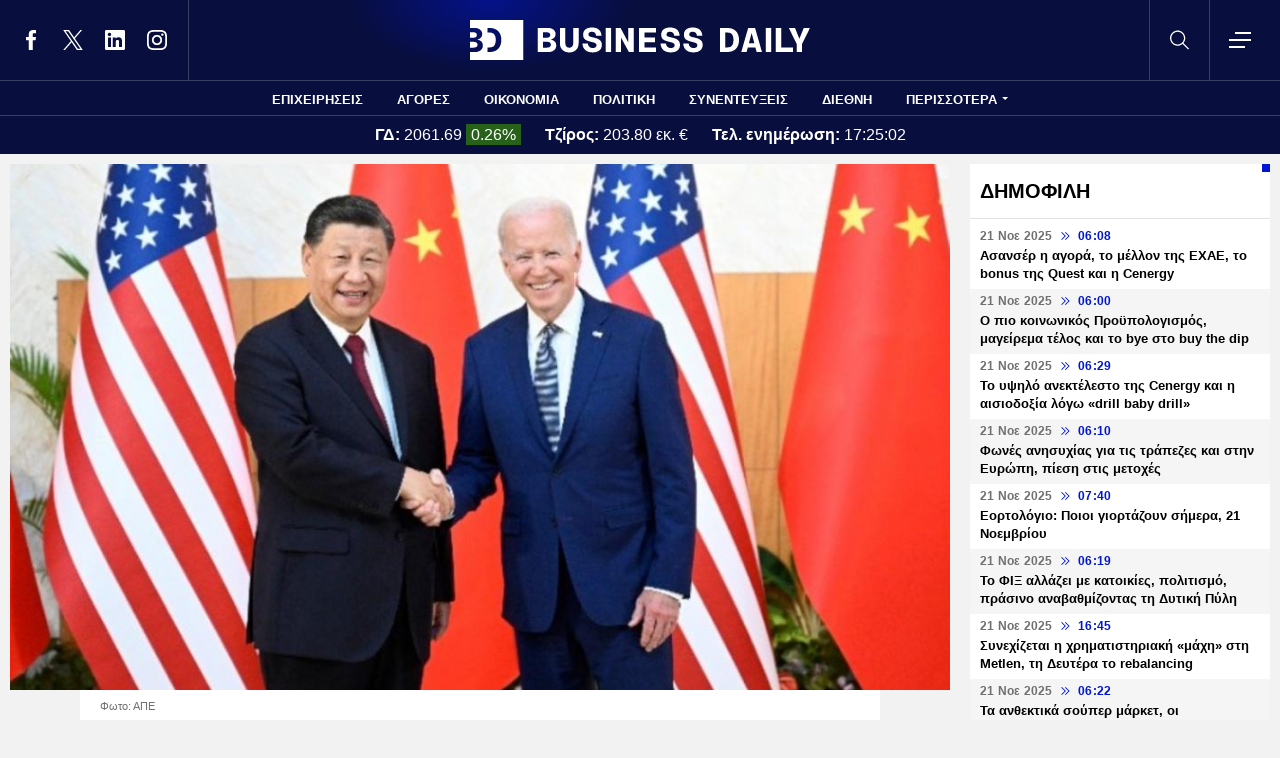

--- FILE ---
content_type: text/html; charset=UTF-8
request_url: https://www.businessdaily.gr/diethni/100695_sto-san-fransisko-mpainten-kai-si-tzinpingk-gia-ti-synantisi-toys
body_size: 15781
content:
<!DOCTYPE html>
<html lang="el" dir="ltr" prefix="content: http://purl.org/rss/1.0/modules/content/  dc: http://purl.org/dc/terms/  foaf: http://xmlns.com/foaf/0.1/  og: http://ogp.me/ns#  rdfs: http://www.w3.org/2000/01/rdf-schema#  schema: http://schema.org/  sioc: http://rdfs.org/sioc/ns#  sioct: http://rdfs.org/sioc/types#  skos: http://www.w3.org/2004/02/skos/core#  xsd: http://www.w3.org/2001/XMLSchema# " data-adman-async="true">
  <head>
    <meta charset="utf-8" />
<meta name="description" content="Οι πρόεδροι των ΗΠΑ και της Κίνας αναμένεται να έχουν σήμερα μακρά συνάντηση, στο πλαίσιο της προσπάθειας των κυβερνήσεών τους να εξασφαλίσουν ότι ο ανταγωνισμός των δυο δυνάμεων θα παραμείνει υπό έλεγχο." />
<meta name="keywords" content="ΗΠΑ,Κίνα" />
<link rel="canonical" href="https://www.businessdaily.gr/diethni/100695_sto-san-fransisko-mpainten-kai-si-tzinpingk-gia-ti-synantisi-toys" />
<link rel="icon" href="/themes/custom/businessdaily/favicon.ico" />
<link rel="icon" sizes="16x16" href="/themes/custom/businessdaily/images/favicon-16x16.png" />
<link rel="icon" sizes="32x32" href="/themes/custom/businessdaily/images/favicon-32x32.png" />
<link rel="icon" sizes="192x192" href="/themes/custom/businessdaily/images/android-chrome-192x192.png" />
<link rel="apple-touch-icon" sizes="180x180" href="/themes/custom/businessdaily/images/apple-touch-icon.png" />
<meta property="og:site_name" content="Business Daily" />
<meta property="og:type" content="article" />
<meta property="og:title" content="Στο Σαν Φρανσίσκο Μπάιντεν και Σι Τζινπίνγκ για τη συνάντησή τους" />
<meta property="og:description" content="Οι πρόεδροι των ΗΠΑ και της Κίνας αναμένεται να έχουν σήμερα μακρά συνάντηση, στο πλαίσιο της προσπάθειας των κυβερνήσεών τους να εξασφαλίσουν ότι ο ανταγωνισμός των δυο δυνάμεων θα παραμείνει υπό έλεγχο." />
<meta property="og:image" content="https://www.businessdaily.gr/sites/default/files/styles/main_full/public/2022-11/businessdaily-biden-xi-jinping.jpg?itok=3nv7MhGj" />
<meta property="og:image:secure_url" content="https://www.businessdaily.gr/sites/default/files/styles/main_full/public/2022-11/businessdaily-biden-xi-jinping.jpg?itok=3nv7MhGj" />
<meta property="article:section" content="Διεθνή" />
<meta property="article:tag" content="ΗΠΑ" />
<meta property="article:tag" content="Κίνα" />
<meta property="article:published_time" content="2023-11-15T08:27:00+02:00" />
<meta property="article:modified_time" content="2023-11-15T08:24:19+02:00" />
<meta name="twitter:card" content="summary_large_image" />
<meta name="twitter:site" content="@businessdailygr" />
<meta name="Generator" content="Drupal 10 (https://www.drupal.org)" />
<meta name="MobileOptimized" content="width" />
<meta name="HandheldFriendly" content="true" />
<meta name="viewport" content="width=device-width, initial-scale=1.0" />
<link rel="amphtml" href="https://www.businessdaily.gr/diethni/100695_sto-san-fransisko-mpainten-kai-si-tzinpingk-gia-ti-synantisi-toys?amp" />

    <title>Στο Σαν Φρανσίσκο Μπάιντεν και Σι Τζινπίνγκ για τη συνάντησή τους | Business Daily</title>
    <meta name="facebook-domain-verification" content="9g16z1brjvq17p7e1nov2j1vhjyaov" />
    <meta name="viewport" content="width=device-width, initial-scale=1.0" />
    <link rel="stylesheet" media="all" href="/core/modules/system/css/components/align.module.css?t4kqbi" />
<link rel="stylesheet" media="all" href="/core/modules/system/css/components/fieldgroup.module.css?t4kqbi" />
<link rel="stylesheet" media="all" href="/core/modules/system/css/components/container-inline.module.css?t4kqbi" />
<link rel="stylesheet" media="all" href="/core/modules/system/css/components/clearfix.module.css?t4kqbi" />
<link rel="stylesheet" media="all" href="/core/modules/system/css/components/details.module.css?t4kqbi" />
<link rel="stylesheet" media="all" href="/core/modules/system/css/components/hidden.module.css?t4kqbi" />
<link rel="stylesheet" media="all" href="/core/modules/system/css/components/item-list.module.css?t4kqbi" />
<link rel="stylesheet" media="all" href="/core/modules/system/css/components/js.module.css?t4kqbi" />
<link rel="stylesheet" media="all" href="/core/modules/system/css/components/nowrap.module.css?t4kqbi" />
<link rel="stylesheet" media="all" href="/core/modules/system/css/components/position-container.module.css?t4kqbi" />
<link rel="stylesheet" media="all" href="/core/modules/system/css/components/reset-appearance.module.css?t4kqbi" />
<link rel="stylesheet" media="all" href="/core/modules/system/css/components/resize.module.css?t4kqbi" />
<link rel="stylesheet" media="all" href="/core/modules/system/css/components/system-status-counter.css?t4kqbi" />
<link rel="stylesheet" media="all" href="/core/modules/system/css/components/system-status-report-counters.css?t4kqbi" />
<link rel="stylesheet" media="all" href="/core/modules/system/css/components/system-status-report-general-info.css?t4kqbi" />
<link rel="stylesheet" media="all" href="/core/modules/system/css/components/tablesort.module.css?t4kqbi" />
<link rel="stylesheet" media="all" href="/core/modules/views/css/views.module.css?t4kqbi" />
<link rel="stylesheet" media="all" href="/modules/contrib/extlink/css/extlink.css?t4kqbi" />
<link rel="stylesheet" media="all" href="/themes/custom/businessdaily/css/layout/variables.css?t4kqbi" />
<link rel="stylesheet" media="all" href="/themes/custom/businessdaily/css/layout/layout.css?t4kqbi" />
<link rel="stylesheet" media="all" href="/themes/custom/businessdaily/css/components/latest-teaser.css?t4kqbi" />
<link rel="stylesheet" media="all" href="/themes/custom/businessdaily/css/components/small-teaser.css?t4kqbi" />
<link rel="stylesheet" media="all" href="/themes/custom/businessdaily/css/components/default-teaser.css?t4kqbi" />
<link rel="stylesheet" media="all" href="/themes/custom/businessdaily/css/pages/article.css?t4kqbi" />

    

              <script type="application/ld+json">
      {
    "@context": "https://schema.org",
    "@graph": [
        {
            "@type": "NewsArticle",
            "headline": "Στο Σαν Φρανσίσκο Μπάιντεν και Σι Τζινπίνγκ για τη συνάντησή τους",
            "articleBody": "Ο Τζο Μπάιντεν έφθασε χθες Τρίτη στο Σαν Φρανσίσκο, στην Καλιφόρνια, την παραμονή της πολυαναμενόμενης συνάντησης του Αμερικανού προέδρου με τον Κινέζο ομόλογό του Σι Τζινπίνγκ, διαπίστωσε δημοσιογράφος του Γαλλικού Πρακτορείου.\r\n\r\nΟι πρόεδροι των ΗΠΑ και της Κίνας αναμένεται να έχουν σήμερα μακρά συνάντηση, την πρώτη διά ζώσης έπειτα από έναν χρόνο, στο πλαίσιο της προσπάθειας των κυβερνήσεών τους να εξασφαλίσουν ότι ο ανταγωνισμός των δυο δυνάμεων θα παραμείνει υπό έλεγχο.\r\n\r\nΟ ογδοντάρης Δημοκρατικός πρόεδρος υποδέχεται εξάλλου σήμερα τους προσκεκλημένους του στο φόρουμ της APEC, της Οικονομικής Συνεργασίας Ασίας-Ειρηνικού.\r\n\r\nΣε αυτό το διπλωματικό σχήμα συμμετέχουν 21 χώρες, οι οποίες μαζί αντιπροσωπεύουν το 60% της παγκόσμιας οικονομίας.\r\n\r\nΟ κ. Μπάιντεν πάει στο διπλωματικό ραντεβού με «ευνοϊκό άνεμο», έκρινε χθες εκπρόσωπος του Λευκού Οίκου, ο Τζον Κέρμπι.\r\n\r\nΟι πρόεδροι Μπάιντεν και Σι «γνωρίζονται πολύ καλά και εδώ και πολύ καιρό», κάτι που τους δίνει τη δυνατότητα «να είναι ειλικρινείς και άμεσοι ο ένας με τον άλλο», συνέχισε και πρόσθεσε πως ο ένοικος του Λευκού Οίκου θέλει «να εγγυηθεί πως θα διαχειριστούμε τη διμερή σχέση μας με όσο το δυνατόν πιο υπεύθυνο τρόπο».\r\n\r\nΤο αεροσκάφος το οποίο μετέφερε τον Κινέζο πρόεδρο Σι Τζινπίνγκ προσγειώθηκε χθες Τρίτη το βράδυ στο Σαν Φρανσίσκο, στην Καλιφόρνια, όπως διαπίστωσε δημοσιογράφος του Γαλλικού Πρακτορείου και μετέδωσαν κινεζικά κρατικά ΜΜΕ.\r\n\r\nΑναμένεται να έχει εντός της ημέρας την πολυαναμενόμενη συνάντησή του πρόσωπο με πρόσωπο με τον ομόλογό του των ΗΠΑ Τζο Μπάιντεν, καθώς Ουάσιγκτον και Πεκίνο προσπαθούν να αποκλιμακώσουν τις εντάσεις ανάμεσά τους.\r\n\r\nΗ συνάντηση θα γίνει στο περιθώριο της συνόδου της APEC, έναν χρόνο μετά την προηγούμενη συνάντησή τους διά ζώσης στο Μπαλί (Ινδονησία), στο περιθώριο συνόδου της G20.\r\n",
            "keywords": [
                "ΗΠΑ",
                "Κίνα"
            ],
            "articleSection": "Διεθνή",
            "about": [
                {
                    "@type": "Thing",
                    "name": "ΗΠΑ"
                },
                {
                    "@type": "Thing",
                    "name": "Κίνα"
                }
            ],
            "author": [
                {
                    "@type": "Person",
                    "name": "Newsroom",
                    "url": "https://www.businessdaily.gr/newsroom"
                }
            ],
            "image": [
                {
                    "@type": "ImageObject",
                    "url": "https://www.businessdaily.gr/sites/default/files/styles/main_full/public/2022-11/businessdaily-biden-xi-jinping.jpg?itok=3nv7MhGj"
                }
            ],
            "datePublished": "2023-11-15T08:27:00+02:00",
            "dateModified": "2023-11-15T08:24:19+02:00",
            "mainEntityOfPage": {
                "@type": "WebPage",
                "@id": "https://www.businessdaily.gr/diethni/100695_sto-san-fransisko-mpainten-kai-si-tzinpingk-gia-ti-synantisi-toys"
            },
            "publisher": {
                "@type": "NewsMediaOrganization",
                "name": "BusinessDaily",
                "url": "https://www.businessdaily.gr",
                "logo": {
                    "@type": "ImageObject",
                    "url": "https://www.businessdaily.gr/themes/custom/businessdaily/images/bd-logo-news.png",
                    "width": 510,
                    "height": 60
                },
                "sameAs": [
                    "https://facebook.com/BusinessDaily1/",
                    "https://twitter.com/BusinessDaily9",
                    "https://www.linkedin.com/company/businessdaily/",
                    "https://www.instagram.com/businessdailygr/"
                ]
            }
        },
        {
            "@type": "WebPage",
            "name": "Στο Σαν Φρανσίσκο Μπάιντεν και Σι Τζινπίνγκ για τη συνάντησή τους",
            "url": "https://www.businessdaily.gr/diethni/100695_sto-san-fransisko-mpainten-kai-si-tzinpingk-gia-ti-synantisi-toys"
        },
        {
            "@type": "BreadcrumbList",
            "itemListElement": [
                {
                    "@type": "ListItem",
                    "position": 1,
                    "name": "Home",
                    "item": "https://www.businessdaily.gr/"
                },
                {
                    "@type": "ListItem",
                    "position": 2,
                    "name": "Διεθνή",
                    "item": "https://www.businessdaily.gr/diethni"
                },
                {
                    "@type": "ListItem",
                    "position": 3,
                    "name": "Στο Σαν Φρανσίσκο Μπάιντεν και Σι Τζινπίνγκ για τη συνάντησή τους",
                    "item": "https://www.businessdaily.gr/diethni/100695_sto-san-fransisko-mpainten-kai-si-tzinpingk-gia-ti-synantisi-toys"
                }
            ]
        }
    ]
}
    </script>
            
      <!-- Google tag (gtag.js) -->
<script async src="https://www.googletagmanager.com/gtag/js?id=G-LTWY5QDNS4"></script>
<script>
  window.dataLayer = window.dataLayer || [];
  function gtag(){dataLayer.push(arguments);}
  gtag('js', new Date());

  gtag('config', 'G-LTWY5QDNS4');
</script>

      <script>
      window.googletag = window.googletag || {}
      window.googletag.cmd = window.googletag.cmd || []
      googletag.cmd.push(function() {

        var inline = googletag.sizeMapping()
          .addSize([340, 200], [[300, 600], [300, 250]])
          .addSize([768, 200], [[300, 250]])
          .build();

        var billboard = googletag.sizeMapping()
          .addSize([340, 200], [[300, 600], [300, 250]])
          .addSize([768, 200], [[728, 90], [300, 250]])
          .addSize([1024, 200], [[970, 250], [728, 90]])
          .addSize([1100, 200], [[728, 90]])
          .addSize([1320, 200], [[970, 250], [728, 90]])
          .build();

        // googletag.defineSlot('/21863966779/skin', [1, 1], 'skin').addService(googletag.pubads());
        // googletag.defineSlot('/21863966779/prestitial', [1, 1], 'prestitial').addService(googletag.pubads());

                googletag.defineSlot('/21863966779/sidebar_1', [[300, 600], [300, 250]], 'sidebar_1').addService(googletag.pubads());
        googletag.defineSlot('/21863966779/sidebar_2', [[300, 600], [300, 250]], 'sidebar_2').addService(googletag.pubads());
        googletag.defineSlot('/21863966779/sidebar_3', [[300, 600], [300, 250]], 'sidebar_3').addService(googletag.pubads());
        googletag.defineSlot('/21863966779/latest_sponsorship', [300, 50], 'latest_sponsorship').addService(googletag.pubads());

                  googletag.defineSlot('/21863966779/in_article_1', [[300, 600], [300, 250]], 'in_article_1')
            .addService(googletag.pubads());
          googletag.defineSlot('/21863966779/in_article_2', [[300, 600], [300, 250]], 'in_article_2')
            .addService(googletag.pubads());
          googletag.defineSlot('/21863966779/article_end', [[300, 600], [300, 250]], 'article_end')
            .defineSizeMapping(inline)
            .addService(googletag.pubads());
        
                googletag.pubads().setTargeting('nid', ["100695"]);
                googletag.pubads().setTargeting('category', ["diethni"]);
                googletag.pubads().setTargeting('tag', ["ipa","kina"]);
        
        googletag.pubads().collapseEmptyDivs();
        googletag.pubads().setCentering(true);
        googletag.pubads().disableInitialLoad();
        googletag.pubads().enableSingleRequest();
        googletag.enableServices();
      });
    </script>
    <script defer src="https://static.adman.gr/adman.js"></script>
    <script> window.AdmanQueue = window.AdmanQueue || []; </script>
    <script> window.GrxSingleRequest = true; </script>
    <script async src="https://pagead2.googlesyndication.com/pagead/js/adsbygoogle.js?client=ca-pub-3916436312037221" crossorigin="anonymous"></script>
    
      </head>
  <body>
    
    <!--Routename: entity.node.canonical-->  <div class="dialog-off-canvas-main-canvas" data-off-canvas-main-canvas>
    <div class="page">

  <header class="header">
  <section class="header__top">
    <div class="container container--header">
      <a href="/" class="logo" title="Business Daily">
        <figure>
          <img src="/themes/custom/businessdaily/images/logo.svg" alt="Business Daily" width="340" height="40">
        </figure>
      </a>
      <ul class="header__social">
        <li>
          <a href="https://facebook.com/BusinessDaily1/" target="_blank">
            <svg>
              <use xlink:href="/themes/custom/businessdaily/images/sprite.svg#facebook"></use>
            </svg>
            <span>Facebook</span>
          </a>
        </li>
        <li>
          <a href="https://twitter.com/BusinessDaily9" target="_blank">
            <svg>
              <use xlink:href="/themes/custom/businessdaily/images/sprite.svg#twitter"></use>
            </svg>
            <span>Twitter</span>
          </a>
        </li>
        <li>
          <a href="https://www.linkedin.com/company/businessdaily/" target="_blank">
            <svg>
              <use xlink:href="/themes/custom/businessdaily/images/sprite.svg#linkedin"></use>
            </svg>
            <span>LinkedIn</span>
          </a>
        </li>
        <li>
          <a href="https://www.instagram.com/businessdailygr/" target="_blank">
            <svg>
              <use xlink:href="/themes/custom/businessdaily/images/sprite.svg#instagram"></use>
            </svg>
            <span>Instagram</span>
          </a>
        </li>
      </ul>
      <svg class="header__search js-trigger-search">
        <use xlink:href="/themes/custom/businessdaily/images/sprite.svg#search"></use>
      </svg>
      <span class="header__burger js-trigger-menu">
        <span>CLOSE</span>
        <svg>
          <use xlink:href="/themes/custom/businessdaily/images/sprite.svg#burger"></use>
        </svg>
      </span>

      <form action="/search" accept-charset="UTF-8" class="search-form search-form--header">
        <div class="form__item">
          <input placeholder="Αναζήτηση" type="text" name="keywords" value="" size="15" maxlength="128">
        </div>
        <div class="form__submit">
          <input type="submit" value="Search" class="form-submit">
          <svg><use xlink:href="/themes/custom/businessdaily/images/sprite.svg#arrow-cta"></use></svg>
        </div>
      </form>

    </div>
  </section>

  

        <nav class="container main-menu">
      <ul>
                  <li><a href="/epiheiriseis" data-drupal-link-system-path="taxonomy/term/1">ΕΠΙΧΕΙΡΗΣΕΙΣ</a></li>
                  <li><a href="/agores" data-drupal-link-system-path="taxonomy/term/2">ΑΓΟΡΕΣ</a></li>
                  <li><a href="/oikonomia" data-drupal-link-system-path="taxonomy/term/3">ΟΙΚΟΝΟΜΙΑ</a></li>
                  <li><a href="/politiki" data-drupal-link-system-path="taxonomy/term/4">ΠΟΛΙΤΙΚΗ</a></li>
                  <li><a href="/synenteyxeis" data-drupal-link-system-path="taxonomy/term/12">ΣΥΝΕΝΤΕΥΞΕΙΣ</a></li>
                  <li><a href="/diethni" data-drupal-link-system-path="taxonomy/term/6">ΔΙΕΘΝΗ</a></li>
                <li class="main-menu__last js-trigger-menu">ΠΕΡΙΣΣΟΤΕΡΑ</li>
      </ul>
    </nav>

    <section class="header__extended-area">
      <div class="container container--menu">
        <a href="/" class="header__vertical-logo" aria-label="Business Daily home">
          <figure>
            <img src="/themes/custom/businessdaily/images/logo-vertical.svg" alt="Business Daily logo" width="67" height="85">
          </figure>
        </a>
        <ul class="header__extended-menu">
                      <li><a href="/epiheiriseis" data-drupal-link-system-path="taxonomy/term/1">ΕΠΙΧΕΙΡΗΣΕΙΣ</a></li>
                      <li><a href="/agores" data-drupal-link-system-path="taxonomy/term/2">ΑΓΟΡΕΣ</a></li>
                      <li><a href="/oikonomia" data-drupal-link-system-path="taxonomy/term/3">ΟΙΚΟΝΟΜΙΑ</a></li>
                      <li><a href="/politiki" data-drupal-link-system-path="taxonomy/term/4">ΠΟΛΙΤΙΚΗ</a></li>
                      <li><a href="/synenteyxeis" data-drupal-link-system-path="taxonomy/term/12">ΣΥΝΕΝΤΕΥΞΕΙΣ</a></li>
                      <li><a href="/diethni" data-drupal-link-system-path="taxonomy/term/6">ΔΙΕΘΝΗ</a></li>
                      <li><a href="/tehnologia" data-drupal-link-system-path="taxonomy/term/13">ΤΕΧΝΟΛΟΓΙΑ</a></li>
                      <li><a href="/esg" data-drupal-link-system-path="taxonomy/term/1790">ESG</a></li>
                      <li><a href="/hrimatistiriakes-anakoinoseis" data-drupal-link-system-path="taxonomy/term/2034">ΧΡΗΜΑΤΙΣΤΗΡΙΑΚΕΣ ΑΝΑΚΟΙΝΩΣΕΙΣ</a></li>
                      <li><a href="/koinonia" data-drupal-link-system-path="taxonomy/term/5">ΚΟΙΝΩΝΙΑ</a></li>
                      <li><a href="/epimonos-kipoyros" data-drupal-link-system-path="taxonomy/term/9">ΕΠΙΜΟΝΟΣ ΚΗΠΟΥΡΟΣ</a></li>
                      <li><a href="/market-maker" data-drupal-link-system-path="taxonomy/term/2048">MARKET MAKER</a></li>
                      <li><a href="/apopseis" data-drupal-link-system-path="taxonomy/term/11">ΑΠΟΨΕΙΣ</a></li>
                      <li><a href="/xristika" data-drupal-link-system-path="taxonomy/term/1498">ΧΡΗΣΤΙΚΑ</a></li>
                      <li><a href="/eleytheros-hronos" data-drupal-link-system-path="taxonomy/term/14">ΕΛΕΥΘΕΡΟΣ ΧΡΟΝΟΣ</a></li>
                      <li><a href="/business-life" data-drupal-link-system-path="taxonomy/term/1904">BUSINESS LIFE</a></li>
                      <li><a href="/tributes" data-drupal-link-system-path="tributes">ΑΦΙΕΡΩΜΑΤΑ</a></li>
                      <li><a href="/epiheirimatika-nea" data-drupal-link-system-path="taxonomy/term/2140">ΕΠΙΧΕΙΡΗΜΑΤΙΚΑ ΝΕΑ</a></li>
                      <li><a href="/photo-of-the-day" data-drupal-link-system-path="photo-of-the-day">H ΦΩΤΟΓΡΑΦΙΑ ΤΗΣ ΗΜΕΡΑΣ</a></li>
                      <li><a href="/podcasts" data-drupal-link-system-path="podcasts">PODCASTS</a></li>
                  </ul>
        <div class="header__extended-more">
          <div class="header__extended-social">
            <span class="header__extended-label">FOLLOW THE UPDATES</span>
            <ul>
              <li>
                <a href="https://facebook.com/BusinessDaily1/" target="_blank">
                  <svg>
                    <use xlink:href="/themes/custom/businessdaily/images/sprite.svg#facebook"></use>
                  </svg>
                  <span>Facebook</span>
                </a>
              </li>
              <li>
                <a href="https://twitter.com/BusinessDaily9" target="_blank">
                  <svg>
                    <use xlink:href="/themes/custom/businessdaily/images/sprite.svg#twitter"></use>
                  </svg>
                  <span>Twitter</span>
                </a>
              </li>
              <li>
                <a href="https://www.linkedin.com/company/businessdaily/" target="_blank">
                  <svg>
                    <use xlink:href="/themes/custom/businessdaily/images/sprite.svg#linkedin"></use>
                  </svg>
                  <span>LinkedIn</span>
                </a>
              </li>
              <li>
                <a href="https://www.instagram.com/businessdailygr/" target="_blank">
                  <svg>
                    <use xlink:href="/themes/custom/businessdaily/images/sprite.svg#instagram"></use>
                  </svg>
                  <span>Instagram</span>
                </a>
              </li>
            </ul>
          </div>

          <ul class="header__extended-secondary">
            

    
          <li><a href="/about" data-drupal-link-system-path="about">ΤΑΥΤΟΤΗΤΑ</a></li>
          <li><a href="/epikoinonia" data-drupal-link-system-path="node/3">ΕΠΙΚΟΙΝΩΝΙΑ</a></li>
          <li><a href="/node/2" data-drupal-link-system-path="node/2">ΟΡΟΙ ΧΡΗΣΗΣ</a></li>
    
  


          </ul>
        </div>
      </div>
    </section>

  


              <section class="header__market">
      <div class="container container--market">
        <span class="header__market-data">
          <strong>ΓΔ:</strong>
          <span class="js-gd-price">2061.69</span>
                      <span class="js-gd-percent up">0.26%</span>
                  </span>
        <span class="header__market-data">
          <strong>Τζίρος:</strong>
          <span class="js-gd-volume">203.80 εκ. €</span>
        </span>
        <span class="header__market-data">
          <strong>Τελ. ενημέρωση:</strong>
          <span class="js-gd-time">17:25:02</span>
        </span>
                                      </div>
    </section>

    <style>
      .spinner {
        display: none;
      }
    </style>
    <div class="iblir-container" data-iblir-container-config="view=RawData&symb=GD.ATH&lang=GR&inline=1&rawDataFields=price,pricePrevClosePricePDelta,instrName,totalTurnover,time"></div>
    <script>
      function onIBLiteIRRawDataUpdate (oRawData){

        console.log({oRawData});
        console.log('deprecated');
        return;

        let price = oRawData.price;
        fetchTotalTurnover('/api/total-turnover');
        let percent = oRawData.pricePrevClosePricePDelta.toFixed(2);
        let time = oRawData.time;
        document.querySelector('.js-gd-price').innerHTML = price;
        document.querySelector('.js-gd-percent').innerHTML = percent + '%';
        document.querySelector('.js-gd-percent').classList.remove('up');
        document.querySelector('.js-gd-percent').classList.remove('down');
        if (percent > 0) {
          document.querySelector('.js-gd-percent').classList.add('up');
        }
        if (percent < 0) {
          document.querySelector('.js-gd-percent').classList.add('down');
        }

        document.querySelector('.js-gd-time').innerHTML = time;
      }

      function fetchTotalTurnover(url) {
        return fetch(url)
        .then(response => {
          if (!response.ok) {
            throw new Error('Network response was not ok');
          }
          return response.json();
        })
        .then(data => {
          console.log({data});
          let newTotalTurnover = data.total_turnover.totalTurnover;
            if (newTotalTurnover != 0) {
              let volume = (newTotalTurnover / 1000000).toFixed(2);
              document.querySelector('.js-gd-volume').innerHTML = volume + ' εκ. €';
            }
        })
        .catch(error => {
          console.error('There was a problem with the fetch operation:', error);
        });
      }

      window.updateGD = function(){
        fetch('/api/total-turnover')
          .then(response => {
            if (!response.ok) {
              throw new Error('Network response was not ok');
            }
            return response.json();
          }).then(data => {

          window.data_gd = data;

          //if(typeof data.gd != 'undefined' && data.gd.length > 0){
          if (data.gd && typeof data.gd === 'object' && Object.keys(data.gd).length > 0) {

            let gd_data = data.gd;
            let price = gd_data.price;
            let time = gd_data.time || '';

            if(time.indexOf('.') > -1){
              time = time.split('.')[0];
            }


            console.log('GD Data:', gd_data);
            console.log('Gd Time: ', time);

            let percent = gd_data.pricePrevClosePricePDelta.toFixed(2);


            document.querySelector('.js-gd-price').innerHTML = price
            document.querySelector('.js-gd-percent').innerHTML = percent + '%'
            document.querySelector('.js-gd-percent').classList.remove('up')
            document.querySelector('.js-gd-percent').classList.remove('down')

            console.log({percent});

            if (percent > 0) {
              document.querySelector('.js-gd-percent').classList.add('up')
            }
            if (percent < 0) {
              document.querySelector('.js-gd-percent').classList.add('down')
            }

            document.querySelector('.js-gd-time').innerHTML = time;

          }

          let newTotalTurnover = data.total_turnover.totalTurnover;

          if (newTotalTurnover != 0) {
            let volume = (newTotalTurnover / 1000000).toFixed(2);

            //if volumen not NaN
            if(!isNaN(volume)) {

              if(volume === "-0.00"){
                volume = "0";
              }


              document.querySelector('.js-gd-volume').innerHTML = volume + ' εκ. €';
            }
          }
        }).catch(error => {
          console.error('There was a problem with the fetch operation:', error);
        });
      }

      window.updateGD();


      window.setInterval(function(){
        window.updateGD();
      }, 60000);

    </script>
  
</header>

  <main class="container container--main">
    
          <div class="split-content">

        <section class="split-content__main">
                        <div data-drupal-messages-fallback class="hidden"></div><article class="article ">
      <figure class="article__cover">
      <img alt="Biden-Xi-Jinping" title="" src="/sites/default/files/styles/main_full/public/2022-11/businessdaily-biden-xi-jinping.jpg?itok=3nv7MhGj" width="1045" height="585" loading="lazy" typeof="foaf:Image" />


              <figcaption>Φωτο: ΑΠΕ</figcaption>
          </figure>
    <div class="article__main js-is-article">
    <div class="article__main-inner">
      <h1>Στο Σαν Φρανσίσκο Μπάιντεν και Σι Τζινπίνγκ για τη συνάντησή τους</h1>
      <div class="article__info">

                  <a href="/newsroom" class="article__author">
                        <span>Newsroom</span>
          </a>
                        <a class="article__category" href="/diethni">ΔΙΕΘΝΗ</a>
                <div class="article__date">
          <time class="default-date" datetime="2023-11-15T08:27:00+02:00">
            <span class="date">15 Νοε 2023</span>
            <svg><use xlink:href="/themes/custom/businessdaily/images/sprite.svg#arrows-indication"></use></svg>
            <span>08:27</span>
          </time>
                  </div>
      </div>
      <div class="article__share">
        <ul class="article__share-inner">
          <li><a href="https://www.facebook.com/sharer.php?u=https://www.businessdaily.gr/diethni/100695_sto-san-fransisko-mpainten-kai-si-tzinpingk-gia-ti-synantisi-toys"><svg><use xlink:href="/themes/custom/businessdaily/images/sprite.svg#facebook"></use></svg><span>Facebook</span></a></li>
          <li><a href="https://twitter.com/intent/tweet?text=%CE%A3%CF%84%CE%BF%20%CE%A3%CE%B1%CE%BD%20%CE%A6%CF%81%CE%B1%CE%BD%CF%83%CE%AF%CF%83%CE%BA%CE%BF%20%CE%9C%CF%80%CE%AC%CE%B9%CE%BD%CF%84%CE%B5%CE%BD%20%CE%BA%CE%B1%CE%B9%20%CE%A3%CE%B9%20%CE%A4%CE%B6%CE%B9%CE%BD%CF%80%CE%AF%CE%BD%CE%B3%CE%BA%20%CE%B3%CE%B9%CE%B1%20%CF%84%CE%B7%20%CF%83%CF%85%CE%BD%CE%AC%CE%BD%CF%84%CE%B7%CF%83%CE%AE%20%CF%84%CE%BF%CF%85%CF%82&url=https://www.businessdaily.gr/diethni/100695_sto-san-fransisko-mpainten-kai-si-tzinpingk-gia-ti-synantisi-toys"><svg><use xlink:href="/themes/custom/businessdaily/images/sprite.svg#twitter"></use></svg><span>Twitter</span></a></li>
          <li><a href="https://wa.me/?text=https://www.businessdaily.gr/diethni/100695_sto-san-fransisko-mpainten-kai-si-tzinpingk-gia-ti-synantisi-toys" data-action="share/whatsapp/share"><svg><use xlink:href="/themes/custom/businessdaily/images/sprite.svg#whatsapp"></use></svg><span>WhatsApp</span></a></li>
          <li class="mob"><a href="fb-messenger://share/?link=https://www.businessdaily.gr/diethni/100695_sto-san-fransisko-mpainten-kai-si-tzinpingk-gia-ti-synantisi-toys"><svg><use xlink:href="/themes/custom/businessdaily/images/sprite.svg#messenger"></use></svg><span>Messenger</span></a></li>
          <li><a href="https://www.linkedin.com/sharing/share-offsite/?url=https://www.businessdaily.gr/diethni/100695_sto-san-fransisko-mpainten-kai-si-tzinpingk-gia-ti-synantisi-toys"><svg><use xlink:href="/themes/custom/businessdaily/images/sprite.svg#linkedin"></use></svg><span>Linkedin</span></a></li>
          <li><a href="mailto:?subject=%CE%A3%CF%84%CE%BF%20%CE%A3%CE%B1%CE%BD%20%CE%A6%CF%81%CE%B1%CE%BD%CF%83%CE%AF%CF%83%CE%BA%CE%BF%20%CE%9C%CF%80%CE%AC%CE%B9%CE%BD%CF%84%CE%B5%CE%BD%20%CE%BA%CE%B1%CE%B9%20%CE%A3%CE%B9%20%CE%A4%CE%B6%CE%B9%CE%BD%CF%80%CE%AF%CE%BD%CE%B3%CE%BA%20%CE%B3%CE%B9%CE%B1%20%CF%84%CE%B7%20%CF%83%CF%85%CE%BD%CE%AC%CE%BD%CF%84%CE%B7%CF%83%CE%AE%20%CF%84%CE%BF%CF%85%CF%82&body=https://www.businessdaily.gr/diethni/100695_sto-san-fransisko-mpainten-kai-si-tzinpingk-gia-ti-synantisi-toys"><svg><use xlink:href="/themes/custom/businessdaily/images/sprite.svg#mail"></use></svg><span>E-mail</span></a></li>
        </ul>
      </div>

      
              <div class="article__summary">
          Οι πρόεδροι των ΗΠΑ και της Κίνας αναμένεται να έχουν σήμερα μακρά συνάντηση, στο πλαίσιο της προσπάθειας των κυβερνήσεών τους να εξασφαλίσουν ότι ο ανταγωνισμός των δυο δυνάμεων θα παραμείνει υπό έλεγχο.
        </div>
      
      <div class="article__body">
          <p>Ο <strong>Τζο Μπάιντεν</strong> έφθασε χθες Τρίτη στο Σαν Φρανσίσκο, στην Καλιφόρνια, την παραμονή της πολυαναμενόμενης συνάντησης του Αμερικανού προέδρου με τον <strong>Κινέζο ομόλογό του Σι Τζινπίνγκ</strong>, διαπίστωσε δημοσιογράφος του Γαλλικού Πρακτορείου.</p>

<p>Οι πρόεδροι των <strong>ΗΠΑ </strong>και της <strong>Κίνας </strong>αναμένεται να έχουν σήμερα μακρά συνάντηση, την πρώτη διά ζώσης έπειτα από έναν χρόνο, στο πλαίσιο της προσπάθειας των κυβερνήσεών τους να εξασφαλίσουν ότι ο ανταγωνισμός των δυο δυνάμεων θα παραμείνει υπό έλεγχο.</p>

<p>Ο ογδοντάρης Δημοκρατικός πρόεδρος υποδέχεται εξάλλου σήμερα τους προσκεκλημένους του στο φόρουμ της <strong>APEC</strong>, της <strong>Οικονομικής Συνεργασίας Ασίας-Ειρηνικού.</strong></p>

<p>Σε αυτό το διπλωματικό σχήμα συμμετέχουν 21 χώρες, οι οποίες μαζί αντιπροσωπεύουν το 60% της παγκόσμιας οικονομίας.</p>

<p>Ο κ. Μπάιντεν πάει στο διπλωματικό ραντεβού με <em>«ευνοϊκό άνεμο»</em>, έκρινε χθες <strong>εκπρόσωπος του Λευκού Οίκου, ο Τζον Κέρμπι</strong>.</p>

<p>Οι πρόεδροι Μπάιντεν και Σι <em>«γνωρίζονται πολύ καλά και εδώ και πολύ καιρό», κάτι που τους δίνει τη δυνατότητα «να είναι ειλικρινείς και άμεσοι ο ένας με τον άλλο»</em>, συνέχισε και πρόσθεσε πως ο ένοικος του Λευκού Οίκου θέλει <em>«να εγγυηθεί πως θα διαχειριστούμε τη διμερή σχέση μας με όσο το δυνατόν πιο υπεύθυνο τρόπο».</em></p>

<p>Το αεροσκάφος το οποίο μετέφερε τον <strong>Κινέζο πρόεδρο Σι Τζινπίνγκ</strong> προσγειώθηκε χθες Τρίτη το βράδυ στο Σαν Φρανσίσκο, στην Καλιφόρνια, όπως διαπίστωσε δημοσιογράφος του Γαλλικού Πρακτορείου και μετέδωσαν κινεζικά κρατικά ΜΜΕ.</p>

<p>Αναμένεται να έχει εντός της ημέρας την πολυαναμενόμενη συνάντησή του πρόσωπο με πρόσωπο με τον ομόλογό του των ΗΠΑ Τζο Μπάιντεν, καθώς Ουάσιγκτον και Πεκίνο προσπαθούν να αποκλιμακώσουν τις εντάσεις ανάμεσά τους.</p>

<p>Η συνάντηση θα γίνει στο περιθώριο της συνόδου της <strong>APEC</strong>, έναν χρόνο μετά την προηγούμενη συνάντησή τους διά ζώσης στο Μπαλί (Ινδονησία), στο περιθώριο συνόδου της G20.</p>


              </div>

      <a href="https://news.google.com/publications/CAAiEENY3dbWwX-Jf5IjHJhsBhoqFAgKIhBDWN3W1sF_iX-SIxyYbAYa" target="_blank" class="article__promotional">
        <img src="/themes/custom/businessdaily/images/google_news.svg" alt="Google news logo" width="59" height="48" loading="lazy" />
        Ακολουθήστε το Business Daily στο Google news
        <svg><use xlink:href="/themes/custom/businessdaily/images/sprite.svg#arrow-cta"></use></svg>
      </a>

      <div class="adv adv--full" id="xau-6600-1">
        <script>
          window.AdmanQueue = window.AdmanQueue || [];
          AdmanQueue.push(function () {
            Adman.adunit({
              id: 6600,
              h: 'https://x.grxchange.gr',
              elementId: 'xau-6600-1',
              
            })
          });
        </script>
      </div>

      
                  
              <ul class="article__tags">
                      <li><a href="/ipa">ΗΠΑ</a></li>
                      <li><a href="/kina">Κίνα</a></li>
                  </ul>
      
    </div>
  </div>
  <section class="article__related">
          <h3 class="block-title"><span>ΣΧΕΤΙΚΑ ΑΡΘΡΑ</span></h3>
        
  <div class="default-teasers ">
                        
                                  
              <article class="default-teaser">
          <a href="/politiki/171580_marinakis-kamia-parembasi-ipa-kamia-amfisbitisi-ependyseon">
                          <picture>
                                      <source srcset="/sites/default/files/styles/default_teaser/public/2023-06/businessdaily-Marinakis-Pavlos%20%281%29.jpg?itok=4J3u1myZ 1x" media="screen and (min-width: 601px)" type="image/jpeg" width="335" height="400"/>
          <source srcset="/sites/default/files/styles/small_teaser/public/2023-06/businessdaily-Marinakis-Pavlos%20%281%29.jpg?itok=ubCEE8xs 1x" media="(max-width: 600px)" type="image/jpeg" width="226" height="127"/>
          <img loading="lazy" src="/sites/default/files/styles/small_teaser/public/2023-06/businessdaily-Marinakis-Pavlos%20%281%29.jpg?itok=ubCEE8xs" width="226" height="127" alt="Παύλος Μαρινάκης Συνέντευξη" title="Ο Παύλος Μαρινάκης σε κυβερνητική ενημέρωση" typeof="foaf:Image" />



  


                    
                                    

                                                                                                                                                                                                                  

              </picture>
                        <div class="default-teaser__info">
                              <svg class="default-teaser__arrow"><use xlink:href="/themes/custom/businessdaily/images/sprite.svg#arrow-cta"></use></svg>
                <span class="default-teaser__category">ΠΟΛΙΤΙΚΗ</span>
                
              <h4>Μαρινάκης: Στρατηγική η συνεργασία με ΗΠΑ, καμία αμφισβήτηση επενδύσεων</h4>
                              <div class="default-teaser__summary">
                  Ο κυβερνητικός εκπρόσωπος τόνισε ότι η Ελλάδα ενισχύει τον ρόλο της στον ενεργειακό χάρτη, απέρριψε περί παρεμβάσεων ΗΠΑ ή συγκάλυψης στην Εξεταστική και μίλησε για σταθερές διεθνείς συμμαχίες.
                </div>
                                            <time class="default-date" datetime="2025-11-21T14:08:25+02:00">
                  <span class="date">21 Νοε 2025</span>
                  <svg><use xlink:href="/themes/custom/businessdaily/images/sprite.svg#arrows-indication"></use></svg>
                  <span>14:08</span>
                </time>
                          </div>
          </a>
                  </article>
      

                        
                                  
              <article class="default-teaser">
          <a href="/diethni/171425_trapezes-kai-diylistiria-kinas-kai-indias-symmorfonontai-me-kyroseis-ipa-sti-rosia">
                          <picture>
                                      <source srcset="/sites/default/files/styles/default_teaser/public/2022-03/businessdaily-russia-rossia-sanctions-kiroseis_1.jpg?itok=zowlj8OI 1x" media="screen and (min-width: 601px)" type="image/jpeg" width="335" height="400"/>
          <source srcset="/sites/default/files/styles/small_teaser/public/2022-03/businessdaily-russia-rossia-sanctions-kiroseis_1.jpg?itok=Ho1iJZkI 1x" media="(max-width: 600px)" type="image/jpeg" width="226" height="127"/>
          <img loading="lazy" src="/sites/default/files/styles/small_teaser/public/2022-03/businessdaily-russia-rossia-sanctions-kiroseis_1.jpg?itok=Ho1iJZkI" width="226" height="127" alt="Ρωσικό χρήμα κυρώσεις" title="Κυρώσεις στη Ρωσία και επιπτώσεις" typeof="foaf:Image" />



  


                    
                                    

                                                                                                                                                                                                                  

              </picture>
                        <div class="default-teaser__info">
                              <svg class="default-teaser__arrow"><use xlink:href="/themes/custom/businessdaily/images/sprite.svg#arrow-cta"></use></svg>
                <span class="default-teaser__category">ΔΙΕΘΝΗ</span>
                
              <h4>ΗΠΑ: Κινεζικές και ινδικές τράπεζες-διυλιστήρια ακολουθούν τις κυρώσεις σε Ρωσία</h4>
                              <div class="default-teaser__summary">
                  Κινεζικές και ινδικές τράπεζες και διυλιστήρια φαίνεται να συμμορφώνονται με τις αμερικανικές κυρώσεις κατά της ρωσικής Lukoil και Rosneft, καθώς αναγνωρίζουν τη σημασία των σχέσεων με τη Δύση, σύμφωνα με αξιωματούχο των ΗΠΑ.
                </div>
                                            <time class="default-date" datetime="2025-11-20T17:53:48+02:00">
                  <span class="date">20 Νοε 2025</span>
                  <svg><use xlink:href="/themes/custom/businessdaily/images/sprite.svg#arrows-indication"></use></svg>
                  <span>17:53</span>
                </time>
                          </div>
          </a>
                  </article>
      

                        
                                  
              <article class="default-teaser default-teaser--special">
          <a href="/diethni/170234_o-leykos-oikos-katigorei-tin-alibaba-gia-stirixi-stratiotikon-epiheiriseon-tis-kinas">
                          <picture>
                                      <source srcset="/sites/default/files/styles/default_teaser/public/2024-11/businessdaily-Leykos%20Oikos-White%20House_0.jpg?itok=DMrjjNg7 1x" media="screen and (min-width: 601px)" type="image/jpeg" width="335" height="400"/>
          <source srcset="/sites/default/files/styles/small_teaser/public/2024-11/businessdaily-Leykos%20Oikos-White%20House_0.jpg?itok=24o6GJdU 1x" media="(max-width: 600px)" type="image/jpeg" width="226" height="127"/>
          <img loading="lazy" src="/sites/default/files/styles/small_teaser/public/2024-11/businessdaily-Leykos%20Oikos-White%20House_0.jpg?itok=24o6GJdU" width="226" height="127" alt="Ο Λευκός Οίκος" title="Λευκός Οίκος εξωτερική άποψη" typeof="foaf:Image" />



  


                    
                                    

                                                                                                                                                                                                                  

              </picture>
                        <div class="default-teaser__info">
                              <svg class="default-teaser__arrow"><use xlink:href="/themes/custom/businessdaily/images/sprite.svg#arrow-cta"></use></svg>
                <span class="default-teaser__category">ΔΙΕΘΝΗ</span>
                            <h4>ΗΠΑ: Ο Λευκός Οίκος κατηγορεί την Alibaba για στήριξη του κινεζικού στρατού</h4>
                              <div class="default-teaser__summary">
                  Η Ουάσινγκτον κατηγορεί την Alibaba ότι στηρίζει τεχνολογικά τον κινεζικό στρατό σε επιθέσεις κατά αμερικανικών στόχων, σύμφωνα με υπόμνημα εθνικής ασφάλειας που αποκαλύπτουν οι Financial Times. Δεν υπήρξε άμεσα σχολιασμός από Alibaba ή Κίνα.
                </div>
                                            <time class="default-date" datetime="2025-11-14T21:33:44+02:00">
                  <span class="date">14 Νοε 2025</span>
                  <svg><use xlink:href="/themes/custom/businessdaily/images/sprite.svg#arrows-indication"></use></svg>
                  <span>21:33</span>
                </time>
                
            </div>
          </a>
                  </article>
      

                        
                                  
              <article class="default-teaser default-teaser--special">
          <a href="/diethni/170029_i-kina-antidra-entona-stin-egkrisi-polisis-oplon-ton-ipa-stin-taiban">
                          <picture>
                                      <source srcset="/sites/default/files/styles/default_teaser/public/2020-06/CHINA-USA%20FLAGS.jpg?itok=6tCRHFqD 1x" media="screen and (min-width: 601px)" type="image/jpeg" width="335" height="400"/>
          <source srcset="/sites/default/files/styles/small_teaser/public/2020-06/CHINA-USA%20FLAGS.jpg?itok=sW_IVz_e 1x" media="(max-width: 600px)" type="image/jpeg" width="226" height="127"/>
          <img loading="lazy" src="/sites/default/files/styles/small_teaser/public/2020-06/CHINA-USA%20FLAGS.jpg?itok=sW_IVz_e" width="226" height="127" alt="Σημαίες Κίνας και ΗΠΑ" title="Σημαίες Κίνας και ΗΠΑ σε αντιπαράθεση" typeof="foaf:Image" />



  


                    
                                    

                                                                                                                                                                                                                  

              </picture>
                        <div class="default-teaser__info">
                              <svg class="default-teaser__arrow"><use xlink:href="/themes/custom/businessdaily/images/sprite.svg#arrow-cta"></use></svg>
                <span class="default-teaser__category">ΔΙΕΘΝΗ</span>
                            <h4>Η Κίνα αντιδρά έντονα στην αμερικανική πώληση όπλων στην Ταϊβάν</h4>
                              <div class="default-teaser__summary">
                  Η Κίνα αντέδρασε έντονα στην πρώτη έγκριση πώλησης όπλων των ΗΠΑ στην Ταϊβάν μετά την επιστροφή Τραμπ στην εξουσία, προειδοποιώντας πως θα λάβει κάθε αναγκαίο μέτρο για να προστατεύσει την εδαφική της ακεραιότητα και ασφάλεια.
                </div>
                                            <time class="default-date" datetime="2025-11-14T10:58:57+02:00">
                  <span class="date">14 Νοε 2025</span>
                  <svg><use xlink:href="/themes/custom/businessdaily/images/sprite.svg#arrows-indication"></use></svg>
                  <span>10:58</span>
                </time>
                
            </div>
          </a>
                  </article>
      

                        
                                  
              <article class="default-teaser">
          <a href="/diethni/169326_i-eyropi-prospathei-na-kalypsei-hameno-edafos-enanti-ipa-kai-kinas">
                          <picture>
                                      <source srcset="/sites/default/files/styles/default_teaser/public/2022-12/businessdaily-china-europe.jpg?itok=22LhmZJb 1x" media="screen and (min-width: 601px)" type="image/jpeg" width="335" height="400"/>
          <source srcset="/sites/default/files/styles/small_teaser/public/2022-12/businessdaily-china-europe.jpg?itok=_2SUa33w 1x" media="(max-width: 600px)" type="image/jpeg" width="226" height="127"/>
          <img loading="lazy" src="/sites/default/files/styles/small_teaser/public/2022-12/businessdaily-china-europe.jpg?itok=_2SUa33w" width="226" height="127" alt="Εμπορευματοκιβώτια Κίνας ΕΕ" title="Εμπόριο Κίνας-ΕΕ κοντέινερ" typeof="foaf:Image" />



  


                    
                                    

                                                                                                                                                                                                                  

              </picture>
                        <div class="default-teaser__info">
                              <svg class="default-teaser__arrow"><use xlink:href="/themes/custom/businessdaily/images/sprite.svg#arrow-cta"></use></svg>
                <span class="default-teaser__category">ΔΙΕΘΝΗ</span>
                
              <h4>Άγγελος Συρίγος: Η Ευρώπη υστερεί σε πληθυσμό έναντι ΗΠΑ και Κίνας</h4>
                              <div class="default-teaser__summary">
                  Ο Άγγελος Συρίγος επισημαίνει πως η Ευρώπη προσπαθεί να ανταγωνιστεί ΗΠΑ και Κίνα, όμως το μικρότερο πληθυσμιακό της μέγεθος αποτελεί σημαντικό μειονέκτημα στην προσπάθεια αυτή.
                </div>
                                            <time class="default-date" datetime="2025-11-11T13:54:04+02:00">
                  <span class="date">11 Νοε 2025</span>
                  <svg><use xlink:href="/themes/custom/businessdaily/images/sprite.svg#arrows-indication"></use></svg>
                  <span>13:54</span>
                </time>
                          </div>
          </a>
                  </article>
      

                        
                                  
              <article class="default-teaser">
          <a href="/diethni/169232_amerikanikes-etairies-sti-ciie-enishymenes-synergasies-me-kinezikes-ston">
                          <picture>
                                      <source srcset="/sites/default/files/styles/default_teaser/public/2024-11/Photo%201_.jpg?itok=SD7ndzsQ 1x" media="screen and (min-width: 601px)" type="image/jpeg" width="335" height="400"/>
          <source srcset="/sites/default/files/styles/small_teaser/public/2024-11/Photo%201_.jpg?itok=_StUqpdZ 1x" media="(max-width: 600px)" type="image/jpeg" width="226" height="127"/>
          <img loading="lazy" src="/sites/default/files/styles/small_teaser/public/2024-11/Photo%201_.jpg?itok=_StUqpdZ" width="226" height="127" alt="Έκθεση αυτοκινήτου Σαγκάη" title="Έκθεση αυτοκινήτου στη Σαγκάη 2024" typeof="foaf:Image" />



  


                    
                                    

                                                                                                                                                                                                                  

              </picture>
                        <div class="default-teaser__info">
                              <svg class="default-teaser__arrow"><use xlink:href="/themes/custom/businessdaily/images/sprite.svg#arrow-cta"></use></svg>
                <span class="default-teaser__category">ΔΙΕΘΝΗ</span>
                
              <h4>Συνεργασίες αμερικανικών εταιριών τροφίμων με Κίνα στην 8η CIIE</h4>
                              <div class="default-teaser__summary">
                  Η αμερικανική Dynamite υπέγραψε νέες συμφωνίες με κινεζικές εταιρείες σε ζωοτροφές, υδατοκαλλιέργειες και διατροφή κατοικίδιων στην CIIE, ενώ οι ΗΠΑ διατηρούν για 7η χρονιά το μεγαλύτερο εκθεσιακό χώρο και αυξάνουν τις μακροπρόθεσμες συνεργασίες.
                </div>
                                            <time class="default-date" datetime="2025-11-11T08:55:54+02:00">
                  <span class="date">11 Νοε 2025</span>
                  <svg><use xlink:href="/themes/custom/businessdaily/images/sprite.svg#arrows-indication"></use></svg>
                  <span>08:55</span>
                </time>
                          </div>
          </a>
                  </article>
      

      </div>

  

  </section>
</article>
<script> document.querySelectorAll('.article__main iframe').forEach(function(item){
    if (typeof item.src !== 'undefined') {
      const pattern = /youtube\.com|youtu\.be|youtube\-nocookie|vimeo\.com/i;
      if (pattern.test(item.src)) {
        item.parentNode.classList.add('responsive-container');
      }
    }
  });</script>


                  </section>

        <aside>
                <div class="popular">
    <h4>ΔΗΜΟΦΙΛΗ</h4>
    <div class="latest-teasers">
        
  <article class="latest-teaser">
    <a href="/market-maker/171422_asanser-i-agora-mystiko-tis-cenergy-mellon-tis-ehae-kai-bonustis-quest">
                      <figure>
        <img loading="lazy" src="/sites/default/files/styles/square_small/public/2024-12/businessdaily-markets-stocks-metoxes-xrimatistirio-xrimatistiria_3.jpg?itok=8FjGa8l0" width="80" height="80" alt="Αγορές Χρηματιστηρίου" title="Γραφήματα αγορών μετοχών και χρηματιστήριο" typeof="foaf:Image" />



          </figure>
  


                    
                                    

                                                                                                                                                                                                                  

            <time class="default-date" datetime="2025-11-21T06:08:03+02:00">
        <span class="date">21 Νοε 2025</span>
        <svg><use xlink:href="/themes/custom/businessdaily/images/sprite.svg#arrows-indication"></use></svg>
        <span>06:08</span>
      </time>
      <h5>Ασανσέρ η αγορά, το μέλλον της ΕΧΑΕ, το bonus της Quest και η Cenergy</h5>
    </a>
      </article>

  
  <article class="latest-teaser">
    <a href="/epimonos-kipoyros/171467_proypologismos-me-koinonika-stirigmata-gia-teleionei-mageirema-kai-buy-dip">
                      <figure>
        <img loading="lazy" src="/sites/default/files/styles/square_small/public/feedelio/pierrakakis-oikonomikwn.jpg?itok=RuGDGKXc" width="80" height="80" alt="Κυριάκος Πιερρακάκης ομιλία" title="Κυριάκος Πιερρακάκης υπουργός Οικονομικών" typeof="foaf:Image" />



          </figure>
  


                    
                                    

                                                                                                                                                                                                                  

            <time class="default-date" datetime="2025-11-21T06:00:06+02:00">
        <span class="date">21 Νοε 2025</span>
        <svg><use xlink:href="/themes/custom/businessdaily/images/sprite.svg#arrows-indication"></use></svg>
        <span>06:00</span>
      </time>
      <h5>Ο πιο κοινωνικός Προϋπολογισμός, μαγείρεμα τέλος και το bye στο buy the dip</h5>
    </a>
      </article>

  
  <article class="latest-teaser">
    <a href="/epiheiriseis/171423_almpenos-cenergy-aisiodoxia-logo-megalon-diagonismon-ti-eipe-gia-placement">
                      <figure>
        <img loading="lazy" src="/sites/default/files/styles/square_small/public/2020-03/ellinika_kalwdia-cenergy.jpg?itok=buaVGhpF" width="80" height="80" alt="" typeof="foaf:Image" />



          </figure>
  


                    
                                    

                                                                                                                                                                                                                  

            <time class="default-date" datetime="2025-11-21T06:29:04+02:00">
        <span class="date">21 Νοε 2025</span>
        <svg><use xlink:href="/themes/custom/businessdaily/images/sprite.svg#arrows-indication"></use></svg>
        <span>06:29</span>
      </time>
      <h5>Το υψηλό ανεκτέλεστο της Cenergy και η αισιοδοξία λόγω «drill baby drill»</h5>
    </a>
      </article>

  
  <article class="latest-teaser">
    <a href="/epiheiriseis/171092_anataraxeis-gia-tis-eyropaikes-trapezes-se-kalyteri-thesi-oi-ellinikes">
                      <figure>
        <img loading="lazy" src="/sites/default/files/styles/square_small/public/2025-11/europe-evropi-ee.jpg?itok=M_YF58dC" width="80" height="80" alt="Σημεία ΕΕ" title="Σημεία ΕΕ" typeof="foaf:Image" />



          </figure>
  


                    
                                    

                                                                                                                                                                                                                  

            <time class="default-date" datetime="2025-11-21T06:10:04+02:00">
        <span class="date">21 Νοε 2025</span>
        <svg><use xlink:href="/themes/custom/businessdaily/images/sprite.svg#arrows-indication"></use></svg>
        <span>06:10</span>
      </time>
      <h5>Φωνές ανησυχίας για τις τράπεζες και στην Ευρώπη, πίεση στις μετοχές </h5>
    </a>
      </article>

  
  <article class="latest-teaser">
    <a href="/eleytheros-hronos/171380_eortologio-poioi-giortazoyn-simera-21-noembrioy">
                      <figure>
        <img loading="lazy" src="/sites/default/files/styles/square_small/public/2025-07/eortologio-onomastiki_eorth.jpg?itok=MSyMuXko" width="80" height="80" alt="Εορτολόγιο" title="Εορτολόγιο" typeof="foaf:Image" />



          </figure>
  


                    
                                    

                                                                                                                                                                                                                  

            <time class="default-date" datetime="2025-11-21T07:40:04+02:00">
        <span class="date">21 Νοε 2025</span>
        <svg><use xlink:href="/themes/custom/businessdaily/images/sprite.svg#arrows-indication"></use></svg>
        <span>07:40</span>
      </time>
      <h5>Εορτολόγιο: Ποιοι γιορτάζουν σήμερα, 21 Νοεμβρίου</h5>
    </a>
      </article>

  
  <article class="latest-teaser">
    <a href="/epiheiriseis/171460_thessaloniki-i-dimand-fernei-96-katoikies-kai-190-kleidia-sto-fix">
                      <figure>
        <img loading="lazy" src="/sites/default/files/styles/square_small/public/2025-11/fix_katoikies_dimand.jpg?itok=15SEYK_m" width="80" height="80" alt="Κατοικίες της Dimand στις εγκαταστάσεις ΦΙΞ" title="fix_katoikies_dimand" typeof="foaf:Image" />



          </figure>
  


                    
                                    

                                                                                                                                                                                                                  

            <time class="default-date" datetime="2025-11-21T06:19:03+02:00">
        <span class="date">21 Νοε 2025</span>
        <svg><use xlink:href="/themes/custom/businessdaily/images/sprite.svg#arrows-indication"></use></svg>
        <span>06:19</span>
      </time>
      <h5>Το ΦΙΞ αλλάζει με κατοικίες, πολιτισμό,  πράσινο αναβαθμίζοντας τη Δυτική Πύλη</h5>
    </a>
      </article>

  
  <article class="latest-teaser">
    <a href="/epiheiriseis/171590_nea-ayxisi-short-theseon-sti-metlen-ti-deytera-rebalancing">
                      <figure>
        <img loading="lazy" src="/sites/default/files/styles/square_small/public/2024-10/businessdaily-Metlen-Mytilinaios.jpg?itok=k0PnJ28z" width="80" height="80" alt="Λογότυπο Metlen" title="Νέο λογότυπο Metlen Energy &amp; Metals" typeof="foaf:Image" />



          </figure>
  


                    
                                    

                                                                                                                                                                                                                  

            <time class="default-date" datetime="2025-11-21T16:45:47+02:00">
        <span class="date">21 Νοε 2025</span>
        <svg><use xlink:href="/themes/custom/businessdaily/images/sprite.svg#arrows-indication"></use></svg>
        <span>16:45</span>
      </time>
      <h5>Συνεχίζεται η χρηματιστηριακή «μάχη» στη Metlen, τη Δευτέρα το rebalancing</h5>
    </a>
      </article>

  
  <article class="latest-teaser">
    <a href="/oikonomia/171457_soyper-market-pos-i-psyhologia-ton-ellinon-diamorfonei-tin-agora">
                      <figure>
        <img loading="lazy" src="/sites/default/files/styles/square_small/public/2025-06/super-market.jpg?itok=2y3J2xra" width="80" height="80" alt="super-market" title="Super market" typeof="foaf:Image" />



          </figure>
  


                    
                                    

                                                                                                                                                                                                                  

            <time class="default-date" datetime="2025-11-21T06:22:03+02:00">
        <span class="date">21 Νοε 2025</span>
        <svg><use xlink:href="/themes/custom/businessdaily/images/sprite.svg#arrows-indication"></use></svg>
        <span>06:22</span>
      </time>
      <h5>Τα ανθεκτικά σούπερ μάρκετ, οι «φοβισμένοι» καταναλωτές, τι ψωνίζει κάθε γενιά</h5>
    </a>
      </article>

  
  <article class="latest-teaser">
    <a href="/epiheiriseis/171438_quest-kamia-anisyhia-gia-deal-tis-acs-ishyres-epidoseis-kai-ependyseis">
                      <figure>
        <img loading="lazy" src="/sites/default/files/styles/square_small/public/2022-09/businessdaily-Quest.jpg?itok=Hou9l71t" width="80" height="80" alt="Quest Holdings" typeof="foaf:Image" />



          </figure>
  


                    
                                    

                                                                                                                                                                                                                  

            <time class="default-date" datetime="2025-11-21T06:15:04+02:00">
        <span class="date">21 Νοε 2025</span>
        <svg><use xlink:href="/themes/custom/businessdaily/images/sprite.svg#arrows-indication"></use></svg>
        <span>06:15</span>
      </time>
      <h5>Quest: Σε ισχύ το deal για ACS, ισχυρές επιδόσεις και επενδύσεις σε lockers </h5>
    </a>
      </article>

  
  <article class="latest-teaser">
    <a href="/epiheiriseis/171487_bloomberg-katethese-prosfora-i-metlen-gia-tin-aluminium-dunkerque">
                      <figure>
        <img loading="lazy" src="/sites/default/files/styles/square_small/public/2023-11/businessdaily-mytilinaios-mitilinaios-mitilineos.jpg?itok=OeTcqSSd" width="80" height="80" alt="Evvagelos Mytililnaios" typeof="foaf:Image" />



          </figure>
  


                    
                                    

                                                                                                                                                                                                                  

            <time class="default-date" datetime="2025-11-21T09:10:33+02:00">
        <span class="date">21 Νοε 2025</span>
        <svg><use xlink:href="/themes/custom/businessdaily/images/sprite.svg#arrows-indication"></use></svg>
        <span>09:10</span>
      </time>
      <h5>Bloomberg: Η Metlen κατέθεσε προσφορά για Aluminium Dunkerque της AIP</h5>
    </a>
      </article>


    </div>
  </div>

  
  <div class="adv" id="xau-6603-1">
  <script>
    window.AdmanQueue = window.AdmanQueue || [];
    AdmanQueue.push(function () {
      Adman.adunit({
        id: 6603,
        h: 'https://x.grxchange.gr',
        elementId: 'xau-6603-1',
        
      })
    });
  </script>
</div>


<div class="latest">
  <ul class="latest__tabs js-tabs">
    <li class="active">ΕΙΔΗΣΕΙΣ</li>
    <li>ΕΠΙΧΕΙΡΗΣΕΙΣ</li>
  </ul>
  <div class="latest_adv" id="xau-6599-1">
    <script>
      window.AdmanQueue = window.AdmanQueue || [];
      AdmanQueue.push(function () {
        Adman.adunit({
          id: 6599,
          h: 'https://x.grxchange.gr',
          elementId: 'xau-6599-1',
          
        })
      });
    </script>
  </div>
  <div class="js-tab-content active latest-teasers" data-key="0">
      
  <article class="latest-teaser">
    <a href="/diethni/171693_dystyhima-se-anthrakoryheio-stin-ispania-me-enan-nekro-kai-dyo-pagideymenoys">
                      <figure>
        <img loading="lazy" src="/sites/default/files/styles/square_small/public/2024-04/businessdaily-Xalkos-Halkos-Copper-Oryxeio-Orixeio-Metalla.jpg?itok=7USbLrMM" width="80" height="80" alt="Υπόγειο ορυχείο χαλκού" title="Εσωτερικό ορυχείου χαλκού" typeof="foaf:Image" />



          </figure>
  


                    
                                    

                                                                                                                                                                                                                  

            <time class="default-date" datetime="2025-11-22T01:46:38+02:00">
        <span class="date">22 Νοε 2025</span>
        <svg><use xlink:href="/themes/custom/businessdaily/images/sprite.svg#arrows-indication"></use></svg>
        <span>01:46</span>
      </time>
      <h5>Ισπανία: Νεκρός και δύο παγιδευμένοι σε ορυχείο άνθρακα</h5>
    </a>
      </article>

  
  <article class="latest-teaser">
    <a href="/diethni/171692_syllipsi-epta-somatofylakon-gia-synergeia-sti-dolofonia-dimarhoy-sto-mexiko">
                      <figure>
        <img loading="lazy" src="/sites/default/files/styles/square_small/public/2020-08/mexico.jpg?itok=HcZLsUUj" width="80" height="80" alt="σημαία του Μεξικού" title="Η σημαία του Μεξικού σε γαλανό φόντο" typeof="foaf:Image" />



          </figure>
  


                    
                                    

                                                                                                                                                                                                                  

            <time class="default-date" datetime="2025-11-22T01:28:55+02:00">
        <span class="date">22 Νοε 2025</span>
        <svg><use xlink:href="/themes/custom/businessdaily/images/sprite.svg#arrows-indication"></use></svg>
        <span>01:28</span>
      </time>
      <h5>Μεξικό: Συνελήφθησαν επτά σωματοφύλακες του δολοφονημένου δημάρχου</h5>
    </a>
      </article>

  
  <article class="latest-teaser">
    <a href="/diethni/171690_o-tramp-piezei-ton-zelenski-na-apodehtei-amesa-shedio-toy-gia-oykrania">
                      <figure>
        <img loading="lazy" src="/sites/default/files/styles/square_small/public/2025-02/businessdaily-trump-ukraine.jpg?itok=bLa45Mmx" width="80" height="80" alt="Ντόναλντ Τραμπ Βολοντίμιρ Ζελένσκι" title="Τραμπ και Ζελένσκι σε συνάντηση" typeof="foaf:Image" />



          </figure>
  


                    
                                    

                                                                                                                                                                                                                  

            <time class="default-date" datetime="2025-11-22T00:18:50+02:00">
        <span class="date">22 Νοε 2025</span>
        <svg><use xlink:href="/themes/custom/businessdaily/images/sprite.svg#arrows-indication"></use></svg>
        <span>00:18</span>
      </time>
      <h5>Τραμπ σε Ζελένσκι: Δέξου γρήγορα το σχέδιό μου για ειρήνη στην Ουκρανία</h5>
    </a>
      </article>

  
  <article class="latest-teaser">
    <a href="/diethni/171689_i-balenthia-epikratise-tis-lebante-me-gkol-toy-ntoyro-kai-espase-arnitiko-seri">
                      <figure>
        <img loading="lazy" src="/sites/default/files/styles/square_small/public/2024-08/businessdaily-Football-Podosfairo-Opadoi.jpg?itok=veldXvIK" width="80" height="80" alt="Οπαδοί πανηγυρίζουν γκολ" title="Φίλαθλοι σε γήπεδο ποδοσφαίρου" typeof="foaf:Image" />



          </figure>
  


                    
                                    

                                                                                                                                                                                                                  

            <time class="default-date" datetime="2025-11-22T00:07:12+02:00">
        <span class="date">22 Νοε 2025</span>
        <svg><use xlink:href="/themes/custom/businessdaily/images/sprite.svg#arrows-indication"></use></svg>
        <span>00:07</span>
      </time>
      <h5>Ο Ντούρο χαρίζει στη Βαλένθια τη νίκη στο τοπικό ντέρμπι και σπάει το σερί</h5>
    </a>
      </article>

  
  <article class="latest-teaser">
    <a href="/diethni/171688_apotelesmata-kai-bathmologia-tis-13is-agonistikis-sti-la-liga">
                      <figure>
        <img loading="lazy" src="/sites/default/files/styles/square_small/public/2025-05/podosfairo-ghpedo-mpala.jpg?itok=VLreF6Ta" width="80" height="80" alt="Στάδιο Spotify Camp Nou" title="Γεμάτο στάδιο Spotify Camp Nou ποδοσφαίρου Βαρκελώνης" typeof="foaf:Image" />



          </figure>
  


                    
                                    

                                                                                                                                                                                                                  

            <time class="default-date" datetime="2025-11-22T00:06:16+02:00">
        <span class="date">22 Νοε 2025</span>
        <svg><use xlink:href="/themes/custom/businessdaily/images/sprite.svg#arrows-indication"></use></svg>
        <span>00:06</span>
      </time>
      <h5>Αποτελέσματα 13ης αγωνιστικής στο ισπανικό ποδόσφαιρο</h5>
    </a>
      </article>

  
  <article class="latest-teaser">
    <a href="/diethni/171687_tramp-yposhesi-stirixis-ston-neo-dimarho-neas-yorkis-gia-asfaleia-kai-anaptyxi">
                      <figure>
        <img loading="lazy" src="/sites/default/files/styles/square_small/public/2025-04/trump.jpg?itok=fQ8W_HVH" width="80" height="80" alt="Ντόναλντ Τραμπ συνέντευξη Τύπου" title="Ντόναλντ Τραμπ σε συνέντευξη Τύπου έξω από τον Λευκό Οίκο" typeof="foaf:Image" />



          </figure>
  


                    
                                    

                                                                                                                                                                                                                  

            <time class="default-date" datetime="2025-11-21T23:53:01+02:00">
        <span class="date">21 Νοε 2025</span>
        <svg><use xlink:href="/themes/custom/businessdaily/images/sprite.svg#arrows-indication"></use></svg>
        <span>23:53</span>
      </time>
      <h5>Τραμπ: Παραγωγική συνάντηση με δήμαρχο Νέας Υόρκης, δεσμεύτηκε για βοήθεια</h5>
    </a>
      </article>

  
  <article class="latest-teaser">
    <a href="/diethni/171686_i-marseig-epikratei-tis-nis-me-5-1-kai-anebainei-stin-koryfi-tis-ligue-1">
                      <figure>
        <img loading="lazy" src="/sites/default/files/styles/square_small/public/2024-08/businessdaily-Football-Podosfairo-Opadoi.jpg?itok=veldXvIK" width="80" height="80" alt="Οπαδοί πανηγυρίζουν γκολ" title="Φίλαθλοι σε γήπεδο ποδοσφαίρου" typeof="foaf:Image" />



          </figure>
  


                    
                                    

                                                                                                                                                                                                                  

            <time class="default-date" datetime="2025-11-21T23:48:22+02:00">
        <span class="date">21 Νοε 2025</span>
        <svg><use xlink:href="/themes/custom/businessdaily/images/sprite.svg#arrows-indication"></use></svg>
        <span>23:48</span>
      </time>
      <h5>Η Μαρσέιγ θριάμβευσε στη Νίκαια και ανέβηκε πρώτη στη βαθμολογία</h5>
    </a>
      </article>

  
  <article class="latest-teaser">
    <a href="/diethni/171685_apotelesmata-kai-bathmologia-tis-13is-agonistikis-sto-galliko-protathlima">
                      <figure>
        <img loading="lazy" src="/sites/default/files/styles/square_small/public/feedelio/galliko-podosfairo.jpg?itok=7UCM7oeT" width="80" height="80" alt="Γαλλικό ποδόσφαιρο ομάδα" title="Ομάδα γαλλικού ποδοσφαίρου πανηγυρίζει" typeof="foaf:Image" />



          </figure>
  


                    
                                    

                                                                                                                                                                                                                  

            <time class="default-date" datetime="2025-11-21T23:42:05+02:00">
        <span class="date">21 Νοε 2025</span>
        <svg><use xlink:href="/themes/custom/businessdaily/images/sprite.svg#arrows-indication"></use></svg>
        <span>23:42</span>
      </time>
      <h5>Αποτελέσματα 13ης αγωνιστικής στη γαλλική Ligue 1</h5>
    </a>
      </article>

  
  <article class="latest-teaser">
    <a href="/diethni/171684_apotelesmata-kai-bathmologia-tis-11is-agonistikis-sti-bundesliga">
                      <figure>
        <img loading="lazy" src="/sites/default/files/styles/square_small/public/2025-11/podosfairo.jpg?itok=6owJpOhM" width="80" height="80" alt="Ποδοσφαιριστής σε δράση" title="Στιγμιότυπο ποδοσφαιρικού αγώνα" typeof="foaf:Image" />



          </figure>
  


                    
                                    

                                                                                                                                                                                                                  

            <time class="default-date" datetime="2025-11-21T23:35:00+02:00">
        <span class="date">21 Νοε 2025</span>
        <svg><use xlink:href="/themes/custom/businessdaily/images/sprite.svg#arrows-indication"></use></svg>
        <span>23:35</span>
      </time>
      <h5>Αποτελέσματα 11ης αγωνιστικής Γερμανικού Πρωταθλήματος Ποδοσφαίρου</h5>
    </a>
      </article>

  
  <article class="latest-teaser">
    <a href="/diethni/171683_boylgaria-120-ekat-eyro-ston-proypologismo-2026-gia-mi-kybernitikes-organoseis">
                      <figure>
        <img loading="lazy" src="/sites/default/files/styles/square_small/public/2023-08/businessdaily_bulgaria_flag.jpg?itok=9hOPzKW9" width="80" height="80" alt="σημαία Βουλγαρίας" title="Η σημαία της Βουλγαρίας κυματίζει" typeof="foaf:Image" />



          </figure>
  


                    
                                    

                                                                                                                                                                                                                  

            <time class="default-date" datetime="2025-11-21T23:25:19+02:00">
        <span class="date">21 Νοε 2025</span>
        <svg><use xlink:href="/themes/custom/businessdaily/images/sprite.svg#arrows-indication"></use></svg>
        <span>23:25</span>
      </time>
      <h5>Στον προϋπολογισμό 2026 Βουλγαρίας 120 εκατ. ευρώ για ΜΚΟ</h5>
    </a>
      </article>


    <a class="more-link" href="/news">
      <span>ΠΕΡΙΣΣΟΤΕΡΑ</span>
      <svg><use xlink:href="/themes/custom/businessdaily/images/sprite.svg#arrow-cta"></use></svg>
    </a>
  </div>
  <div class="js-tab-content latest-teasers" data-key="1">
      
  <article class="latest-teaser">
    <a href="/epiheiriseis/171505_gek-terna-esoda-287-dis-kai-ayxisi-sta-leitoyrgika-kerdi">
                      <figure>
        <img loading="lazy" src="/sites/default/files/styles/square_small/public/2020-09/GEK%20TERNA.jpg?itok=uvctel1l" width="80" height="80" alt="" typeof="foaf:Image" />



          </figure>
  


                    
                                    

                                                                                                                                                                                                                  

            <time class="default-date" datetime="2025-11-21T10:09:46+02:00">
        <span class="date">21 Νοε 2025</span>
        <svg><use xlink:href="/themes/custom/businessdaily/images/sprite.svg#arrows-indication"></use></svg>
        <span>10:09</span>
      </time>
      <h5>ΓΕΚ ΤΕΡΝΑ: Έσοδα 2,87 δισ. και ισχυρή άνοδο στα λειτουργικά κέρδη</h5>
    </a>
      </article>

  
  <article class="latest-teaser">
    <a href="/epiheiriseis/171502_premia-ishyri-ayxisi-esodon-73-kai-ependyseis-ypsoys-6297-ekat-eyro">
                      <figure>
        <img loading="lazy" src="/sites/default/files/styles/square_small/public/2021-12/Premia%20Properties%20Logo.jpg?itok=yXpLb0yT" width="80" height="80" alt="Λογότυπο Premia Properties" title="Λογότυπο της Premia Properties ΑΕ" typeof="foaf:Image" />



          </figure>
  


                    
                                    

                                                                                                                                                                                                                  

            <time class="default-date" datetime="2025-11-21T10:02:58+02:00">
        <span class="date">21 Νοε 2025</span>
        <svg><use xlink:href="/themes/custom/businessdaily/images/sprite.svg#arrows-indication"></use></svg>
        <span>10:02</span>
      </time>
      <h5>PREMIA: Άνοδος 73% στα έσοδα και επενδύσεις που αγγίζουν τα 629,7 εκατ.</h5>
    </a>
      </article>

  
  <article class="latest-teaser">
    <a href="/epiheiriseis/171487_bloomberg-katethese-prosfora-i-metlen-gia-tin-aluminium-dunkerque">
                      <figure>
        <img loading="lazy" src="/sites/default/files/styles/square_small/public/2023-11/businessdaily-mytilinaios-mitilinaios-mitilineos.jpg?itok=OeTcqSSd" width="80" height="80" alt="Evvagelos Mytililnaios" typeof="foaf:Image" />



          </figure>
  


                    
                                    

                                                                                                                                                                                                                  

            <time class="default-date" datetime="2025-11-21T09:10:33+02:00">
        <span class="date">21 Νοε 2025</span>
        <svg><use xlink:href="/themes/custom/businessdaily/images/sprite.svg#arrows-indication"></use></svg>
        <span>09:10</span>
      </time>
      <h5>Bloomberg: Η Metlen κατέθεσε προσφορά για Aluminium Dunkerque της AIP</h5>
    </a>
      </article>

  
  <article class="latest-teaser">
    <a href="/epiheiriseis/171423_almpenos-cenergy-aisiodoxia-logo-megalon-diagonismon-ti-eipe-gia-placement">
                      <figure>
        <img loading="lazy" src="/sites/default/files/styles/square_small/public/2020-03/ellinika_kalwdia-cenergy.jpg?itok=buaVGhpF" width="80" height="80" alt="" typeof="foaf:Image" />



          </figure>
  


                    
                                    

                                                                                                                                                                                                                  

            <time class="default-date" datetime="2025-11-21T06:29:04+02:00">
        <span class="date">21 Νοε 2025</span>
        <svg><use xlink:href="/themes/custom/businessdaily/images/sprite.svg#arrows-indication"></use></svg>
        <span>06:29</span>
      </time>
      <h5>Το υψηλό ανεκτέλεστο της Cenergy και η αισιοδοξία λόγω «drill baby drill»</h5>
    </a>
      </article>

  
  <article class="latest-teaser">
    <a href="/epiheiriseis/171460_thessaloniki-i-dimand-fernei-96-katoikies-kai-190-kleidia-sto-fix">
                      <figure>
        <img loading="lazy" src="/sites/default/files/styles/square_small/public/2025-11/fix_katoikies_dimand.jpg?itok=15SEYK_m" width="80" height="80" alt="Κατοικίες της Dimand στις εγκαταστάσεις ΦΙΞ" title="fix_katoikies_dimand" typeof="foaf:Image" />



          </figure>
  


                    
                                    

                                                                                                                                                                                                                  

            <time class="default-date" datetime="2025-11-21T06:19:03+02:00">
        <span class="date">21 Νοε 2025</span>
        <svg><use xlink:href="/themes/custom/businessdaily/images/sprite.svg#arrows-indication"></use></svg>
        <span>06:19</span>
      </time>
      <h5>Το ΦΙΞ αλλάζει με κατοικίες, πολιτισμό,  πράσινο αναβαθμίζοντας τη Δυτική Πύλη</h5>
    </a>
      </article>

  
  <article class="latest-teaser">
    <a href="/epiheiriseis/171438_quest-kamia-anisyhia-gia-deal-tis-acs-ishyres-epidoseis-kai-ependyseis">
                      <figure>
        <img loading="lazy" src="/sites/default/files/styles/square_small/public/2022-09/businessdaily-Quest.jpg?itok=Hou9l71t" width="80" height="80" alt="Quest Holdings" typeof="foaf:Image" />



          </figure>
  


                    
                                    

                                                                                                                                                                                                                  

            <time class="default-date" datetime="2025-11-21T06:15:04+02:00">
        <span class="date">21 Νοε 2025</span>
        <svg><use xlink:href="/themes/custom/businessdaily/images/sprite.svg#arrows-indication"></use></svg>
        <span>06:15</span>
      </time>
      <h5>Quest: Σε ισχύ το deal για ACS, ισχυρές επιδόσεις και επενδύσεις σε lockers </h5>
    </a>
      </article>

  
  <article class="latest-teaser">
    <a href="/epiheiriseis/171092_anataraxeis-gia-tis-eyropaikes-trapezes-se-kalyteri-thesi-oi-ellinikes">
                      <figure>
        <img loading="lazy" src="/sites/default/files/styles/square_small/public/2025-11/europe-evropi-ee.jpg?itok=M_YF58dC" width="80" height="80" alt="Σημεία ΕΕ" title="Σημεία ΕΕ" typeof="foaf:Image" />



          </figure>
  


                    
                                    

                                                                                                                                                                                                                  

            <time class="default-date" datetime="2025-11-21T06:10:04+02:00">
        <span class="date">21 Νοε 2025</span>
        <svg><use xlink:href="/themes/custom/businessdaily/images/sprite.svg#arrows-indication"></use></svg>
        <span>06:10</span>
      </time>
      <h5>Φωνές ανησυχίας για τις τράπεζες και στην Ευρώπη, πίεση στις μετοχές </h5>
    </a>
      </article>

  
  <article class="latest-teaser">
    <a href="/epiheiriseis/171443_motor-oil-ependyseis-2030-stratigiki-se-energeia-ape-kai-kykliki-oikonomia">
                      <figure>
        <img loading="lazy" src="/sites/default/files/styles/square_small/public/2025-11/motor_oil-diylistirio.jpg?itok=nThudlfw" width="80" height="80" alt="Motor Oil, Διυλιστήριο" title="Διυλιστήριο της Motor Oil" typeof="foaf:Image" />



          </figure>
  


                    
                                    

                                                                                                                                                                                                                  

            <time class="default-date" datetime="2025-11-20T18:52:46+02:00">
        <span class="date">20 Νοε 2025</span>
        <svg><use xlink:href="/themes/custom/businessdaily/images/sprite.svg#arrows-indication"></use></svg>
        <span>18:52</span>
      </time>
      <h5>Motor Oil: Επενδύσεις 4 δισ. και η νέα στρατηγική με ορίζοντα το 2030</h5>
    </a>
      </article>

  
  <article class="latest-teaser">
    <a href="/epiheiriseis/171441_crediabank-rekor-stis-nees-ektamieyseis-enneaminoy-anilthan-sta-24-dis">
                      <figure>
        <img loading="lazy" src="/sites/default/files/styles/square_small/public/2025-09/crediabank_vrettou-vrettoy.jpg?itok=2wHr9w-u" width="80" height="80" alt="Ελένη Βρεττού" title="Ελένη Βρεττού Διευθύνουσα Σύμβουλος Credia Bank" typeof="foaf:Image" />



          </figure>
  


                    
                                    

                                                                                                                                                                                                                  

            <time class="default-date" datetime="2025-11-20T18:35:26+02:00">
        <span class="date">20 Νοε 2025</span>
        <svg><use xlink:href="/themes/custom/businessdaily/images/sprite.svg#arrows-indication"></use></svg>
        <span>18:35</span>
      </time>
      <h5>CrediaBank: Αύξηση 116% των επαναλαμβανόμενων κερδών στο εννεάμηνο</h5>
    </a>
      </article>

  
  <article class="latest-teaser">
    <a href="/epiheiriseis/171437_ellinika-galaktokomeia-oloklirothike-simera-i-exagora-tis-dodoni">
                      <figure>
        <img loading="lazy" src="/sites/default/files/styles/square_small/public/2025-02/business_daily_dodoni.jpg?itok=03HEynWp" width="80" height="80" alt="ΔΩΔΩΝΗ" typeof="foaf:Image" />



          </figure>
  


                    
                                    

                                                                                                                                                                                                                  

            <time class="default-date" datetime="2025-11-20T18:25:09+02:00">
        <span class="date">20 Νοε 2025</span>
        <svg><use xlink:href="/themes/custom/businessdaily/images/sprite.svg#arrows-indication"></use></svg>
        <span>18:25</span>
      </time>
      <h5>Ελληνικά Γαλακτοκομεία: Ολοκληρώθηκε σήμερα η εξαγορά της Δωδώνη</h5>
    </a>
      </article>


    <a class="more-link" href="/epiheiriseis">
      <span>ΠΕΡΙΣΣΟΤΕΡΑ</span>
      <svg><use xlink:href="/themes/custom/businessdaily/images/sprite.svg#arrow-cta"></use></svg>
    </a>
  </div>
</div>

<div class="adv" id="xau-6604-1">
  <script>
    window.AdmanQueue = window.AdmanQueue || [];
    AdmanQueue.push(function () {
      Adman.adunit({
        id: 6604,
        h: 'https://x.grxchange.gr',
        elementId: 'xau-6604-1',
        
      })
    });
  </script>
</div>

<div class="adv" id="xau-6605-1">
  <script>
    window.AdmanQueue = window.AdmanQueue || [];
    AdmanQueue.push(function () {
      Adman.adunit({
        id: 6605,
        h: 'https://x.grxchange.gr',
        elementId: 'xau-6605-1',
        
      })
    });
  </script>
</div>
    


        </aside>

      </div>
    
    
  </main>

  <footer class="footer">
  <div class="container container--footer">
    <a href="/" class="footer__logo" aria-label="Business Daily">
      <figure>
        <img src="/themes/custom/businessdaily/images/logo-vertical.svg" alt="Business Daily" width="67" height="85">
      </figure>
    </a>
    

    
    <ul class="footer__menu">
              <li><a href="/epiheiriseis" data-drupal-link-system-path="taxonomy/term/1">ΕΠΙΧΕΙΡΗΣΕΙΣ</a></li>
              <li><a href="/agores" data-drupal-link-system-path="taxonomy/term/2">ΑΓΟΡΕΣ</a></li>
              <li><a href="/oikonomia" data-drupal-link-system-path="taxonomy/term/3">ΟΙΚΟΝΟΜΙΑ</a></li>
              <li><a href="/politiki" data-drupal-link-system-path="taxonomy/term/4">ΠΟΛΙΤΙΚΗ</a></li>
              <li><a href="/koinonia" data-drupal-link-system-path="taxonomy/term/5">ΚΟΙΝΩΝΙΑ</a></li>
              <li><a href="/diethni" data-drupal-link-system-path="taxonomy/term/6">ΔΙΕΘΝΗ</a></li>
              <li><a href="/tehnologia" data-drupal-link-system-path="taxonomy/term/13">ΤΕΧΝΟΛΟΓΙΑ</a></li>
              <li><a href="/epimonos-kipoyros" data-drupal-link-system-path="taxonomy/term/9">ΕΠΙΜΟΝΟΣ ΚΗΠΟΥΡΟΣ</a></li>
              <li><a href="/synenteyxeis" data-drupal-link-system-path="taxonomy/term/12">ΣΥΝΕΝΤΕΥΞΕΙΣ</a></li>
              <li><a href="/esg" data-drupal-link-system-path="taxonomy/term/1790">ESG</a></li>
              <li><a href="/apopseis" data-drupal-link-system-path="taxonomy/term/11">ΑΠΟΨΕΙΣ</a></li>
              <li><a href="/xristika" data-drupal-link-system-path="taxonomy/term/1498">ΧΡΗΣΤΙΚΑ</a></li>
              <li><a href="/eleytheros-hronos" data-drupal-link-system-path="taxonomy/term/14">ΕΛΕΥΘΕΡΟΣ ΧΡΟΝΟΣ</a></li>
              <li><a href="/express-analysis" data-drupal-link-system-path="taxonomy/term/8">EXPRESS ANALYSIS</a></li>
          </ul>

  


    <div class="footer__social">
      <span class="footer__social-label">FOLLOW THE UPDATES</span>
      <ul>
        <li>
          <a href="https://facebook.com/BusinessDaily1/" target="_blank">
            <svg>
              <use xlink:href="/themes/custom/businessdaily/images/sprite.svg#facebook"></use>
            </svg>
            <span>Facebook</span>
          </a>
        </li>
        <li>
          <a href="https://twitter.com/BusinessDaily9" target="_blank">
            <svg>
              <use xlink:href="/themes/custom/businessdaily/images/sprite.svg#twitter"></use>
            </svg>
            <span>Twitter</span>
          </a>
        </li>
        <li>
          <a href="https://www.linkedin.com/company/businessdaily/" target="_blank">
            <svg>
              <use xlink:href="/themes/custom/businessdaily/images/sprite.svg#linkedin"></use>
            </svg>
            <span>LinkedIn</span>
          </a>
        </li>
        <li>
          <a href="https://www.instagram.com/businessdailygr/" target="_blank">
            <svg>
              <use xlink:href="/themes/custom/businessdaily/images/sprite.svg#instagram"></use>
            </svg>
            <span>Instagram</span>
          </a>
        </li>
      </ul>
    </div>
    <div id="mc_embed_signup" class="newsletter">
      <div class="newsletter__form-wrap">
        <h5 class="newsletter__title">
          Εγγραφεiτε στο Newsletter
        </h5>
        <form class="validate newsletter__form" action="https://businessdaily.us5.list-manage.com/subscribe/post?u=8f672a4e5e2e1a603f124f70c&amp;id=1880ba8486" method="post" id="mc-embedded-subscribe-form" name="mc-embedded-subscribe-form" target="_blank" novalidate>
          <div>
            <div class="newsletter__email">
              <input type="email" value="" aria-label="Email" placeholder="Email" name="EMAIL" class="required email">
            </div>
            <div style="position: absolute; left: -5000px;"><input type="text" aria-label="Newsletter" name="b_8f672a4e5e2e1a603f124f70c_1880ba8486" value=""></div>
            <div class="more-link">
              <input type="submit" value="ΕΓΓΡΑΦΗ" aria-label="Subscribe" name="subscribe" class="button">
              <svg><use xlink:href="/themes/custom/businessdaily/images/sprite.svg#arrow-cta"></use></svg>
            </div>
          </div>
        </form>
      </div>
    </div>
    <ul class="footer__secondary-menu">
      

    
          <li><a href="/about" data-drupal-link-system-path="about">ΤΑΥΤΟΤΗΤΑ</a></li>
          <li><a href="/epikoinonia" data-drupal-link-system-path="node/3">ΕΠΙΚΟΙΝΩΝΙΑ</a></li>
          <li><a href="/node/2" data-drupal-link-system-path="node/2">ΟΡΟΙ ΧΡΗΣΗΣ</a></li>
    
  


    </ul>
    <div class="footer__copy">&copy; 2025 Business Daily</div>
    <a class="pixual" href="https://www.pixual.co" target="_blank" title="Created by Pixual">
      <figure><img src="/themes/custom/businessdaily/images/pixual.svg" alt="Pixual logo" width="90" height="24"></figure>
    </a>
  </div>
</footer>

  

</div>

  </div>

    
    <script type="application/json" data-drupal-selector="drupal-settings-json">{"path":{"baseUrl":"\/","pathPrefix":"","currentPath":"node\/100695","currentPathIsAdmin":false,"isFront":false,"currentLanguage":"el","currentQuery":{"_wrapper_format":"html"}},"pluralDelimiter":"\u0003","suppressDeprecationErrors":true,"data":{"extlink":{"extTarget":true,"extTargetAppendNewWindowLabel":"(opens in a new window)","extTargetNoOverride":false,"extNofollow":false,"extTitleNoOverride":false,"extNoreferrer":false,"extFollowNoOverride":false,"extClass":"0","extLabel":"(link is external)","extImgClass":false,"extSubdomains":true,"extExclude":"","extInclude":"","extCssExclude":"","extCssInclude":"","extCssExplicit":"","extAlert":false,"extAlertText":"This link will take you to an external web site. We are not responsible for their content.","extHideIcons":false,"mailtoClass":"0","telClass":"","mailtoLabel":"(link sends email)","telLabel":"(link is a phone number)","extUseFontAwesome":false,"extIconPlacement":"append","extPreventOrphan":false,"extFaLinkClasses":"fa fa-external-link","extFaMailtoClasses":"fa fa-envelope-o","extAdditionalLinkClasses":"","extAdditionalMailtoClasses":"","extAdditionalTelClasses":"","extFaTelClasses":"fa fa-phone","whitelistedDomains":null,"extExcludeNoreferrer":""}},"statistics":{"data":{"nid":"100695"},"url":"\/core\/modules\/statistics\/statistics.php"},"ajax":[],"user":{"uid":0,"permissionsHash":"32427b556f209614fc07d90d68f35ccbd9719936b72a8681dcc11f79a28cbe8f"}}</script>
<script src="/core/assets/vendor/jquery/jquery.min.js?v=3.7.1"></script>
<script src="/sites/default/files/languages/el_TOxvrie4kOeAe7_D8-x8VSAJR_F8isIlwFaVh6BUEgw.js?t4kqbi"></script>
<script src="/core/misc/drupalSettingsLoader.js?v=10.3.9"></script>
<script src="/core/misc/drupal.js?v=10.3.9"></script>
<script src="/core/misc/drupal.init.js?v=10.3.9"></script>
<script src="/themes/custom/businessdaily/js/swiper.min.js?v=10.3.12"></script>
<script src="/themes/custom/businessdaily/js/global.js?v=10.3.12"></script>
<script src="/modules/contrib/extlink/js/extlink.js?v=10.3.9"></script>
<script src="/core/modules/statistics/statistics.js?v=10.3.9"></script>

    <noscript>
      <img height="1" width="1" src="https://www.facebook.com/tr?id=233985748694787&ev=PageView &noscript=1"/>
    </noscript>
    <script>
      window.AdmanQueue=window.AdmanQueue||[];
      AdmanQueue.push(function() {
        Adman.adunit({
          id:3123,
          h:'https://x.grxchange.gr',
          inline:true
        })
      });
    </script>
    <!-- currentroute: /node/100695 -->
    
  </body>
</html>


--- FILE ---
content_type: text/html; charset=utf-8
request_url: https://www.google.com/recaptcha/api2/aframe
body_size: 268
content:
<!DOCTYPE HTML><html><head><meta http-equiv="content-type" content="text/html; charset=UTF-8"></head><body><script nonce="41TFn8EijAKaZFUwxSZgxw">/** Anti-fraud and anti-abuse applications only. See google.com/recaptcha */ try{var clients={'sodar':'https://pagead2.googlesyndication.com/pagead/sodar?'};window.addEventListener("message",function(a){try{if(a.source===window.parent){var b=JSON.parse(a.data);var c=clients[b['id']];if(c){var d=document.createElement('img');d.src=c+b['params']+'&rc='+(localStorage.getItem("rc::a")?sessionStorage.getItem("rc::b"):"");window.document.body.appendChild(d);sessionStorage.setItem("rc::e",parseInt(sessionStorage.getItem("rc::e")||0)+1);localStorage.setItem("rc::h",'1763770012547');}}}catch(b){}});window.parent.postMessage("_grecaptcha_ready", "*");}catch(b){}</script></body></html>

--- FILE ---
content_type: text/css
request_url: https://www.businessdaily.gr/themes/custom/businessdaily/css/layout/variables.css?t4kqbi
body_size: 63
content:
:root {
  --darker-blue : #080e3e;
  --dark-blue: #000c72;
  --blue: #0016d5;
  --baby-blue: #f5f6ff;
  --lighter-grey: #f5f5f5;
  --light-grey: #f2f2f2;
  --grey: #ccc;
  --dark-grey: #707070;
  --darker-grey: #3c3c3c; 
}


--- FILE ---
content_type: text/css
request_url: https://www.businessdaily.gr/themes/custom/businessdaily/css/layout/layout.css?t4kqbi
body_size: 4025
content:
* {
  -webkit-box-sizing: border-box;
          box-sizing: border-box;
  margin: 0;
  padding: 0;
}
.visually-hidden {
  position: absolute !important;
  clip: rect(1px, 1px, 1px, 1px);
  overflow: hidden;
  height: 1px;
  width: 1px;
  word-wrap: normal;
}
.visually-hidden.focusable:active,
.visually-hidden.focusable:focus {
  position: static !important;
  clip: auto;
  overflow: visible;
  height: auto;
  width: auto;
}
img {
  max-width: 100%;
  height: auto;
}
figure {
  line-height: 0;
}
iframe {
  border: 0;
}
a {
  text-decoration: none;
  color: inherit;
}
time {
  font-weight: bold;
  color: var(--blue);
}

/** Basic layout **/
html {
  font-size: 62.5%;
}
body {
  font: 1.6rem/2.2rem Helvetica, Arial, sans-serif;
  background: var(--light-grey);
  color: #000;
}
.container {
  max-width: 1366px;
  margin: 0 auto;
  padding: 0 10px;
}

/* Header */
.header {
  position: fixed;
  top: 0;
  left: 0;
  right: 0;
  z-index: 2;
  text-align: center;
  background: var(--darker-blue);
  color: #fff;
}
.header__top {
  border-bottom: 1px solid rgba(255, 255, 255, 0.2);
}
.container--header {
  position: relative;
  padding: 20px 150px;
}
.body--scrolled .container--header {
  padding: 10px 150px;
}
.logo {
  position: relative;
  display: inline-block;
  vertical-align: top;
}
.logo:before {
  content: '';
  position: absolute;
  top: -120px;
  left: -180px;
  z-index: -1;
  width: 400px;
  height: 200px;
  border-radius: 50%;
  background: -o-radial-gradient(rgba(0, 22, 213, 0.5) 0%, rgba(0, 22, 213, 0) 50%);
  background: radial-gradient(rgba(0, 22, 213, 0.5) 0%, rgba(0, 22, 213, 0) 50%);
}
.header__social {
  position: absolute;
  top: 0;
  left: 0;
  padding: 0 10px;
  border-right: 1px solid rgba(255, 255, 255, 0.2);
  font-size: 0;
  line-height: 0;
}
.header__social li {
  display: inline-block;
  vertical-align: top;
}
.header__social a {
  display: block;
}
.header__social svg {
  display: block;
  width: 42px;
  height: 80px;
  padding: 30px 10px;
  fill: currentColor;
}
.body--scrolled .header__social svg {
  height: 60px;
  padding: 20px 10px;
}
.header__search,
.header__english {
  position: absolute;
  top: 0;
  right: 70px;
  width: 61px;
  height: 80px;
  padding: 30px 20px;
  border-left: 1px solid rgba(255, 255, 255, 0.2);
  border-right: 1px solid rgba(255, 255, 255, 0.2);
  fill: currentColor;
  cursor: pointer;
}
.header__english {
  right: 130px;
  padding: 30px 15px;
  border-right: none;
}
.body--scrolled .header__search,
.body--scrolled .header__english {
  height: 60px;
}
.body--scrolled .header__search,
.body--scrolled .header__burger,
.body--scrolled .header__english {
  padding-top: 20px;
  padding-bottom: 20px;
}
.header__burger {
  position: absolute;
  top: 0;
  right: 10px;
  padding: 30px 19px;
  fill: currentColor;
  cursor: pointer;
}
.header__burger--open {
  z-index: 1;
}
.header__burger span {
  display: none;
  margin: 0 10px 0 0;
  font-size: 1rem;
  line-height: 2rem;
  letter-spacing: 1.6px;
  font-weight: bold;
  opacity: 0.3;
}
.header__burger--open span {
  display: inline-block;
  vertical-align: top;
}
.header__burger svg {
  display: inline-block;
  vertical-align: top;
  width: 22px;
  height: 20px;
}
.header__burger--open svg {
  width: 18px;
}
.search-form {
  position: relative;
  max-width: 900px;
  margin: 0 auto 30px;
  background: #fff;
}
.search-form--header {
  position: absolute;
  display: none;
  top: 0;
  left: 170px;
  right: 170px;
  z-index: 1;
  margin: 13px auto;
  background: var(--darker-blue);
}
.body--scrolled .search-form--header {
  margin: 3px auto;
}
.search-form--active {
  display: block;
}
.search-form input[type="text"] {
  width: 100%;
  padding: 15px 40px 15px 28px;
  border: 0;
  outline: none;
  font-size: 1.6rem;
  line-height: 2.4rem;
  font-family: Helvetica, Arial, sans-serif;
  background: transparent;
}
.search-form--header input[type="text"] {
  color: #fff;
}
.search-form .form__submit {
  position: absolute;
  top: 0;
  right: 0;
  width: 40px;
  height: 54px;
}
.search-form input[type="submit"] {
  position: absolute;
  top: 0;
  left: 0;
  width: 100%;
  height: 100%;
  opacity: 0;
  cursor: pointer;
}
.search-form svg {
  width: 100%;
  height: 100%;
  padding: 20px 14px;
  fill: var(--blue);
}
.search-form--header svg {
  fill: #fff;
}
.body--scrolled .main-menu {
  display: none;
}
.main-menu ul {
  font-size: 0;
  line-height: 0;
}
.main-menu li {
  display: inline-block;
  vertical-align: top;
  margin: 0 17px;
}
.main-menu a {
  display: block;
  padding: 9px 0;
  border-top: 3px solid transparent;
  font-size: 1.3rem;
  line-height: 1.3rem;
  font-weight: bold;
}
.main-menu .is-active {
  border-color: var(--blue);
}
.main-menu__last {
  position: relative;
  padding: 12px 0 9px;
  font-size: 1.3rem;
  line-height: 1.3rem;
  font-weight: bold;
  cursor: pointer;
}
.main-menu__last:after {
  content: '';
  display: inline-block;
  vertical-align: top;
  margin: 4px 0 0 5px;
  border-left: 3px solid transparent;
  border-right: 3px solid transparent;
  border-top: 3px solid #fff;
}

.header__market {
  border-top: 1px solid rgba(255, 255, 255, 0.2);
}
.body--scrolled .header__market {
  border: 0;
}
.header__extended-area--open + .header__market {
  display: none;
}
.container--market {
  position: relative;
  height: 38px;
  padding: 0 190px;
  overflow: hidden;
}
.header__market .more-link {
  position: absolute;
  right: 10px;
  top: 0;
  margin: 0;
  border: 0;
}
.header__market-data {
  display: inline-block;
  vertical-align: top;
  margin: 0 10px;
  padding: 8px 0;
}
.header__market-data .up {
  margin: -2px 0;
  padding: 2px 5px;
  background: #28611a;
}
.header__market-data .down {
  margin: -2px 0;
  padding: 2px 5px;
  background: #bf3939;
}
.header__market .more-link svg {
  fill: #fff;
}

/** Extended menu **/
.header__extended-area {
  display: none;
  position: fixed;
  top: 0;
  left: 0;
  right: 0;
  bottom: 0;
  text-align: left;
  background: var(--darker-blue);
}
.header__extended-area--open {
  display: block;
}
.container--menu {
  display: -ms-grid;
  display: grid;
  -ms-grid-columns: 2fr 1fr;
  grid-template-columns: 2fr 1fr;
  -ms-grid-rows: auto;
  grid-template-rows: auto;
}
.header__vertical-logo {
  position: relative;
  -ms-grid-column: 1;
  grid-column-start: 1;
  -ms-grid-column-span: 2;
  grid-column-end: 3;
  -ms-grid-row: 1;
  grid-row-start: 1;
  -ms-grid-row-span: 1;
  grid-row-end: 2;
  display: inline-block;
  vertical-align: top;
  max-width: 68px;
  margin: 30px 0 100px;
}
.header__vertical-logo:before {
  content: '';
  position: absolute;
  top: -500px;
  left: -450px;
  z-index: -1;
  width: 1000px;
  height: 800px;
  border-radius: 50%;
  background: -o-radial-gradient(rgba(0, 22, 213, 0.5) 0%, rgba(0, 22, 213, 0) 60%);
  background: radial-gradient(rgba(0, 22, 213, 0.5) 0%, rgba(0, 22, 213, 0) 60%);
}
.header__extended-menu {
  display: -webkit-box;
  display: -ms-flexbox;
  display: flex;
  -ms-flex-wrap: wrap;
      flex-wrap: wrap;
  list-style-type: none;
  max-height: calc(100vh - 230px);
  overflow-y: auto;
}
.header__extended-menu li {
  -webkit-box-flex: 1;
      -ms-flex: 1 0 50%;
          flex: 1 0 50%;
  padding: 10px 20px 60px;
  border-left: 1px solid rgba(255, 255, 255, 0.2);
}
.header__extended-menu a {
  display: inline-block;
  vertical-align: top;
  padding: 0 0 2px;
  border-bottom: 6px solid transparent;
  font-size: 2.2rem;
  line-height: 2.2rem;
  font-weight: bold;
}
.header__extended-menu a:hover {
  border-color: var(--blue);
}
.header__extended-more {
  display: -webkit-box;
  display: -ms-flexbox;
  display: flex;
  -webkit-box-orient: vertical;
  -webkit-box-direction: normal;
  -ms-flex-direction: column;
  flex-direction: column;
  -ms-flex-pack: distribute;
  justify-content: space-around;
  padding: 0 20px 0 40px;
  border-left: 1px solid rgba(255, 255, 255, 0.2);
}
.header__extended-label {
  display: block;
  margin: 0 0 30px;
  font-size: 1.4rem;
  line-height: 1.4rem;
  letter-spacing: 2px;
  font-weight: bold;
  opacity: 0.3;
}
.header__extended-social ul {
  font-size: 0;
  line-height: 0;
}
.header__extended-social li {
  display: inline-block;
  vertical-align: top;
  margin: 0 30px 0 0;
}
.header__extended-social a {
  display: block;
}
.header__extended-social svg {
  width: 34px;
  height: 30px;
  fill: currentColor;
}
.header__extended-social svg:hover {
  fill: var(--blue);
}
.header__extended-secondary {
  font-size: 1.4rem;
  line-height: 1.4rem;
}
.header__extended-secondary li {
  display: block;
  margin: 30px 0 0;
  opacity: 0.5;
}

/* Main */
.container--main {
  margin-top: 164px;
}
.title-area {
  position: relative;
  padding: 20px 0 30px;
  text-align: center;
}
.title-area:before {
  content: '';
  position: absolute;
  top: 38px;
  left: 0;
  z-index: -1;
  width: 100%;
  border-top: 1px solid rgba(0, 0, 0, 0.2);
}
h1 {
  margin: 0 0 15px;
  font-size: 3rem;
  line-height: 3.6rem;
  font-weight: bold;
}
.title-area h1 {
  display: inline-block;
  vertical-align: top;
  margin: 0;
  padding: 0 30px;
  background: var(--light-grey);
}
.title-area__description {
  max-width: 700px;
  margin: 20px auto 0;
  font-size: 1.4rem;
  line-height: 2rem;
  color: var(--dark-grey);
}
.split-content {
  display: -webkit-box;
  display: -ms-flexbox;
  display: flex;
}
.split-content__main {
  -webkit-box-flex: 1;
  -ms-flex: 1 0 calc(100% - 320px);
  flex: 1 0 calc(100% - 320px);
}
aside {
  position: sticky;
  top: 80px;
  -webkit-box-flex: 1;
  -ms-flex: 1 0 300px;
  flex: 1 0 300px;
  -ms-flex-item-align: start;
  align-self: flex-start;
  margin: 0 0 0 20px;
}
aside > * {
  margin-bottom: 20px;
}
aside h4 {
  position: relative;
  padding: 17px 10px;
  border-bottom: 1px solid rgba(106, 106, 106, 0.2);
  font-size: 2rem;
  line-height: 2rem;
  font-weight: bold;
  background: #fff;
}
aside h4:before {
  content: '';
  position: absolute;
  top: 0;
  right: 0;
  width: 8px;
  height: 8px;
  background: var(--blue);
}

/* Footer */
.footer {
  margin: 60px 0 0;
  background: var(--darker-blue);
  color: #fff;
  overflow: hidden;
}
.container--footer {
  position: relative;
  z-index: 1;
  display: -ms-grid;
  display: grid;
  -ms-grid-rows: auto;
  grid-template-rows: auto;
  -ms-grid-columns: auto 3fr minmax(350px, 2fr);
  grid-template-columns: auto 3fr minmax(350px, 2fr);
}
.footer__logo {
  position: relative;
  -ms-grid-row: 1;
      grid-row-start: 1;
  -ms-grid-row-span: 2;
  grid-row-end: 3;
  display: inline-block;
  vertical-align: top;
  max-width: 68px;
  margin: 40px 0;
}
.footer__logo:before {
  content: '';
  position: absolute;
  top: -250px;
  left: -200px;
  z-index: -1;
  width: 400px;
  height: 400px;
  border-radius: 50%;
  background: -o-radial-gradient(rgba(0, 22, 213, 0.5) 0%, rgba(0, 22, 213, 0) 50%);
  background: radial-gradient(rgba(0, 22, 213, 0.5) 0%, rgba(0, 22, 213, 0) 50%);
}
.footer__menu {
  -ms-grid-row: 1;
      grid-row-start: 1;
  -ms-grid-row-span: 2;
  grid-row-end: 3;
  -webkit-column-count: 4;
     -moz-column-count: 4;
          column-count: 4;
  height: 100%;
  padding: 40px 30px 25px;
  border-left: 1px solid rgba(255, 255, 255, 0.2);
  border-right: 1px solid rgba(255, 255, 255, 0.2);
}
.footer__menu li {
  display: block;
  margin: 0 10px 15px;
}
.footer__menu a {
  display: inline-block;
  vertical-align: top;
  font-size: 1.2rem;
  line-height: 1.4rem;
  font-weight: bold;
}
.footer__social {
  -ms-grid-row: 2;
      grid-row-start: 2;
  -ms-grid-row-span: 1;
  grid-row-end: 3;
  -ms-flex-item-align: center;
  -ms-grid-row-align: center;
      align-self: center;
  padding: 40px;
}
.footer__social-label {
  display: block;
  margin: 0 0 10px;
  font-size: 1rem;
  line-height: 1.4rem;
  letter-spacing: 1.6px;
  font-weight: bold;
  opacity: 0.3;
}
.footer__social ul {
  font-size: 0;
  line-height: 0;
}
.footer__social li {
  display: inline-block;
  vertical-align: top;
  margin: 0 10px 5px;
}
.footer__social a {
  display: block;
}
.footer__social svg {
  display: block;
  width: 22px;
  height: 22px;
  fill: currentColor;
}
.footer__secondary-menu {
  -ms-grid-column: 2;
      grid-column-start: 2;
  -ms-grid-column-span: 1;
  grid-column-end: 3;
  padding: 0 30px 20px;
  border-left: 1px solid rgba(255, 255, 255, 0.2);
  border-right: 1px solid rgba(255, 255, 255, 0.2);
  font-size: 0;
  line-height: 0;
}
.footer__secondary-menu li {
  display: inline-block;
  vertical-align: top;
  margin: 0 10px;
  font-size: 1rem;
  line-height: 1.2rem;
  opacity: 0.5;
}
.footer__copy {
  -ms-grid-row: 3;
      grid-row-start: 3;
  -ms-grid-row-span: 1;
  grid-row-end: 4;
  -ms-grid-column: 1;
  grid-column-start: 1;
  -ms-grid-column-span: 1;
  grid-column-end: 2;
  font-size: 1rem;
  line-height: 1.2rem;
  opacity: 0.5;
  padding-right: 20px;
}
/* Newsletter */
.newsletter {
  padding: 40px 40px 0;
  text-align: left;
}
.newsletter__title {
  font-size: 1.2rem;
  line-height: 1.4rem;
  font-weight: bold;
 }
.newsletter__form {
  margin-top: 15px;
}
.newsletter__form > div {
  display: -webkit-box;
  display: -ms-flexbox;
  display: flex;
  -ms-flex-wrap: wrap;
      flex-wrap: wrap;
}
.newsletter__email {
  -webkit-box-flex: 1;
      -ms-flex: 1;
          flex: 1;
}
.newsletter__email input {
  display: block;
  padding: 12px 10px;
  width: 100%;
  border: none;
  outline: none;
  font-size: 1.6rem;
  line-height: 2rem;
  font-weight: bold;;
  color: #000;
}
.newsletter__email input::-webkit-input-placeholder {
  color: var(--dark-gray);
  font-size: 1.6rem;
  line-height: 2rem;
  font-weight: 400;
  color: var(--grey);
}
.newsletter__email input::-moz-placeholder {
  color: var(--dark-gray);
  font-size: 1.6rem;
  line-height: 2rem;
  font-weight: 400;
  color: var(--grey);
}
.newsletter__email input:-ms-input-placeholder {
  color: var(--dark-gray);
  font-size: 1.6rem;
  line-height: 2rem;
  font-weight: 400;
  color: var(--grey);
}
.newsletter__email input::-ms-input-placeholder {
  color: var(--dark-gray);
  font-size: 1.6rem;
  line-height: 2rem;
  font-weight: 400;
  color: var(--grey);
}
.newsletter__email input::placeholder {
  color: var(--dark-gray);
  font-size: 1.6rem;
  line-height: 2rem;
  font-weight: 400;
  color: var(--grey);
}
.newsletter .more-link {
  position: relative;
  display: -webkit-box;
  display: -ms-flexbox;
  display: flex;
  -webkit-box-align: center;
      -ms-flex-align: center;
          align-items: center;
  margin: 0 0 0 15px;
  cursor: pointer;
  border-color: #fff;
}
.newsletter .more-link:hover {
  background: #fff;
}
.newsletter .more-link input {
  color: #fff;
}
.newsletter__email input::-webkit-input-placeholder {
  color: var(--dark-grey)
}
.newsletter__email input::-moz-placeholder {
  color: var(--dark-grey)
}
.newsletter__email input:-ms-input-placeholder {
  color: var(--dark-grey)
}
.newsletter__email input::-ms-input-placeholder {
  color: var(--dark-grey)
}
.newsletter__email input::placeholder {
  color: var(--dark-grey)
}
.newsletter .more-link:hover input {
  color: var(--darker-blue);
  background: #fff;
}
.newsletter .more-link svg {
  fill: #fff;
}
.newsletter .more-link:hover svg {
  fill: var(--darker-blue);
}
.newsletter [type="submit"] {
  background: transparent;
  border: none;
}
.pixual {
  -ms-grid-column: 3;
      grid-column-start: 3;
  -ms-grid-column-span: 1;
  grid-column-end: 4;
  display: inline-block;
  vertical-align: top;
  margin-top: -10px;
  padding: 0 0 0 40px;
  line-height: 0;
}

/* Adv */
.adv {
  text-align: center;
  line-height: 0;
}
.adv--full {
  margin: 0 0 30px;
}

/* Misc elements */
.block-title {
  position: relative;
  margin: 0 0 20px;
  text-align: left;
  font-size: 2.8rem;
  line-height: 2.8rem;
}
.block-title:before {
  content: '';
  position: absolute;
  top: 50%;
  left: 0;
  z-index: -1;
  width: 100%;
  border-top: 1px solid rgba(0, 0, 0, 0.2);
}
.block-title span,
.block-title a {
  display: inline-block;
  vertical-align: top;
  padding: 0 20px 0 0;
  background: var(--light-grey);
}

/* Default teaser elements */
.default-date {
  display: inline-block;
  vertical-align: top;
  font-size: 0;
  line-height: 0;
  letter-spacing: 0.24px;
}
.default-date span {
  display: inline-block;
  vertical-align: top;
  font-size: 1.2rem;
  line-height: 1.2rem;
}
.default-date .date {
  color: var(--dark-grey);
}
.default-date svg {
  display: inline-block;
  vertical-align: top;
  width: 9px;
  height: 8px;
  margin: 2px 8px 0;
  fill: currentColor;
}
/* More link */
.more-link {
  display: inline-block;
  vertical-align: top;
  margin: 10px 0 20px;
  padding: 12px 20px;
  border: 1px solid var(--blue);
  font-size: 0;
  line-height: 0;
}
.more-link:hover,
.more-link:hover [type="submit"] {
  background: var(--blue);
  color: #fff;
}
.more-link span,
.more-link input {
  display: inline-block;
  vertical-align: middle;
  font-size: 1.1rem;
  line-height: 1.4rem;
  letter-spacing: 2.2px;
  font-weight: bold;
}
.more-link svg {
  display: inline-block;
  vertical-align: middle;
  width: 7px;
  height: 8px;
  margin-left: 8px;
  fill: var(--blue);
}
.more-link:hover svg {
  fill: #fff;
}
/* Video container */
.video-container {
  position: relative;
  padding-bottom: 56.25%;
}
.video-container iframe {
  position: absolute;
  top: 0;
  left: 0;
  width: 100%;
  height: 100%;
}
/* Tabs */
.js-tab-content {
  display: none;
}
.js-tab-content.active {
  display: block;
}

/* Pager */
.pager {
  margin: 30px 0 0;
  text-align: center;
  font-size: 0;
  line-height: 0;
}
.pager__item {
  display: inline-block;
  vertical-align: top;
}
.pager__item--previous,
.pager__item--next {
  margin: 0 15px;
}
.pager__item:before {
  content: '';
  display: inline-block;
  vertical-align: top;
  width: 3px;
  height: 3px;
  margin: 9px 8px;
  background: var(--grey);
}
.pager__item:first-child:before,
.pager__item--previous + .pager__item:before,
.pager__item--next:before {
  display: none;
}
.pager__item a {
  display: inline-block;
  vertical-align: top;
  font-size: 1.6rem;
  line-height: 2.2rem;
}
.pager__item.is-active a {
  font-size: 2rem;
  font-weight: bold;
  color: var(--blue);
}
.pager__item a:hover {
  color: var(--blue);
}
.pager svg {
  display: inline-block;
  vertical-align: top;
  width: 22px;
  height: 22px;
  padding: 6px;
  fill: var(--blue);
}
.pager__item--previous svg {
  -webkit-transform: scaleX(-1);
      -ms-transform: scaleX(-1);
          transform: scaleX(-1);
}

/* Drupal helpsers */
.user-login-form .form-item {
  margin: 0 0 20px;
}
.user-login-form label {
  display: block;
  margin: 0 0 5px;
  font-size: 1.6rem;
  line-height: 2.2rem;
  font-weight: bold;
}
.user-login-form input {
  padding: 5px;
  border: 1px solid var(--darker-blue);
  font-size: 1.6rem;
  line-height: 1.8rem;
  font-family: Helvetica, Arial, sans-serif;
}
.user-login-form input[type="submit"] {
  padding: 10px 15px;
  border: 0;
  border-radius: 0;
  outline: 0;
  background: var(--blue);
  color: #fff;
  cursor: pointer;
}

.local-tasks {
  margin: 0 0 20px;
}
.local-tasks li {
  display: inline-block;
  vertical-align: top;
  border: 1px solid var(--blue);
  color: var(--blue);
}
.local-tasks li a {
  display: block;
  padding: 5px 10px;
}
.local-tasks .is-active {
  background: var(--blue);
  color: #fff;
}

@media screen and (max-height: 830px) {
  .header__extended-menu li {
    padding: 10px 20px 35px;
  }
}

@media screen and (max-height: 670px) {
  .header__vertical-logo {
    margin: 30px 0 50px;
  }
  .header__extended-menu li {
    padding: 10px 20px 20px;
  }
  .header__extended-menu {
    max-height: calc(100vh - 170px);
  }
}

@media screen and (min-width: 1025px) {
  /* Scrollbar */
  body *::-webkit-scrollbar {
    width: 8px;
  }
  body *::-webkit-scrollbar-thumb {
    background-color: #d5d5d5;
  }
}

@media screen and (max-width: 1024px) {
  .header {
    text-align: left;
  }
  .container--header {
    padding: 20px 150px 20px 20px;
  }
  .body--scrolled .container--header {
    padding: 10px 150px 10px 20px;
  }
  .header__social {
    display: none;
  }
  .header__burger {
    right: 0;
  }
  .header__burger--open {
    padding: 30px 21px;
  }
  .header__burger--open span {
    display: none;
  }
  .header__search {
    right: 60px;
  }
  .header__english {
    right: 120px;
  }
  .search-form--header {
    left: 0;
    right: 140px;
  }
  .main-menu {
    display: none;
  }
  .container--market {
    padding: 0 185px 0 10px;
  }
  .header__market .more-link {
    right: 0;
  }
  .header__extended-area {
    top: 81px;
    overflow-y: auto;
    -webkit-overflow-scrolling: touch;
  }
  .body--scrolled .header__extended-area {
    top: 61px;
  }
  .header__extended-area:before {
    content: '';
    position: absolute;
    top: -450px;
    left: -250px;
    z-index: -1;
    width: 600px;
    height: 800px;
    border-radius: 50%;
    background: -o-radial-gradient(rgba(0, 22, 213, 0.5) 0%, rgba(0, 22, 213, 0) 50%);
    background: radial-gradient(rgba(0, 22, 213, 0.5) 0%, rgba(0, 22, 213, 0) 50%);
  }
  .container--menu {
    display: block;
    margin: 0 30px;
    padding: 30px 0;
    border-left: 1px solid rgba(255, 255, 255, 0.2);
  }
  .header__vertical-logo {
    display: none;
  }
  .header__extended-menu {
    display: block;
    max-height: none;
  }
  .header__extended-menu li {
    padding: 0 20px 20px;
    border: 0;
  }
  .header__extended-menu a {
    font-size: 1.8rem;
    line-height: 2rem;
  }
  .header__extended-more {
    padding: 0 0 0 20px;
    border: 0;
  }
  .header__extended-social {
    margin: 30px 0;
  }
  .header__extended-label {
    margin: 0 0 14px;
    font-size: 1.2rem;
  }
  .header__extended-social li {
    margin: 0 20px 0 0;
  }
  .header__extended-social svg {
    width: 28px;
    height: 24px;
  }
  .header__extended-secondary {
    margin: 20px 0 0;
  }
  .header__extended-secondary li {
    display: inline-block;
    vertical-align: top;
    margin: 0 20px 5px 0;
  }
  .container--main {
    margin-top: 130px;
  }
  .split-content {
    display: block;
  }
  aside {
    position: static;
    margin: 20px 0 0;
  }
  .footer {
    margin: 20px 0 0;
    padding: 0 0 20px;
  }
  .container--footer {
    -ms-grid-columns: 1fr 1fr;
    grid-template-columns: 1fr 1fr;
  }
  .footer__logo {
    -ms-grid-row-span: 2;
    grid-row-end: 2;
    margin: 20px auto 30px;
  }
  .footer__menu,
  .footer__secondary-menu {
    display: none;
  }
  .footer__social {
    -ms-grid-row: 1;
        grid-row-start: 1;
    -ms-grid-row-span: 1;
    grid-row-end: 2;
    padding: 0;
  }
  .newsletter {
    -ms-grid-column: 1;
        grid-column-start: 1;
    -ms-grid-column-span: 2;
    grid-column-end: 3;
    padding: 0 20px;
  }
  .footer__copy {
    -ms-grid-column: 1;
    grid-column-start: 1;
    -ms-grid-column-span: 2;
    grid-column-end: 3;
    -ms-grid-row: 3;
        grid-row-start: 3;
    -ms-grid-row-span: 1;
    grid-row-end: 4;
    margin: 20px 0;
    text-align: center;
  }
  .pixual {
    -ms-grid-column: 1;
    grid-column-start: 1;
    -ms-grid-column-span: 2;
    grid-column-end: 3;
    margin: 0;
    padding: 0;
    text-align: center;
  }
}

@media screen and (max-width: 800px) {
  .block-title {
    margin: 0 0 15px;
    font-size: 2.4rem;
    line-height: 2.4rem;
  }
}

@media screen and (max-width: 600px) {
  .container--header,
  .body--scrolled .container--header {
    padding: 15px 60px 15px 20px;
  }
  .logo {
    max-width: 255px;
  }
  .header__search,
  .header__english {
    display: none;
  }
  .header__burger,
  .body--scrolled .header__burger {
    padding: 19px;
  }
  .header__extended-area {
    top: 61px;
  }
  .header__market-data {
    margin: 0 0 0 10px;
  }
  .container--main {
    margin-top: 110px;
  }
  .adv--full {
    margin: 0 0 20px;
  }
  .block-title {
    margin: 0 0 10px;
  }
  .title-area {
    padding: 10px 0 20px;
  }
  .title-area:before {
    top: 24px;
  }
  h1 {
    font-size: 2.4rem;
    line-height: 2.8rem;
  }
  .title-area h1 {
    padding: 0 15px;
  }
  .title-area__description {
    margin: 15px auto 0;
  }
  aside h4 {
    padding: 12px 10px;
    font-size: 1.8rem;
    line-height: 1.8rem;
  }
  .footer__logo {
    max-width: 60px;
  }
  .newsletter__form > div {
    display: block;
  }
  .newsletter .more-link {
    display: inline-block;
    margin: 10px 0 0;
    border-color: #fff;
  }
}

@media screen and (max-width: 450px) {
  .container--market {
    padding-right: 95px;
  }
  .header__market-data {
    font-size: 1.3rem;
  }
  .block-title {
    font-size: 2rem;
  }
}

--- FILE ---
content_type: text/css
request_url: https://www.businessdaily.gr/themes/custom/businessdaily/css/components/latest-teaser.css?t4kqbi
body_size: 550
content:
.latest__tabs {
  position: relative;
  border-bottom: 1px solid rgba(106, 106, 106, 0.2);
  font-size: 0;
  line-height: 0;
  background: #fff;
}
.latest__tabs:before {
  content: '';
  position: absolute;
  top: 0;
  right: 0;
  width: 8px;
  height: 8px;
  background: var(--blue);
}
.latest__tabs li {
  display: inline-block;
  vertical-align: top;
  margin: 0 10px;
  padding: 17px 0 13px;
  border-bottom: 4px solid transparent;
  font-size: 2rem;
  line-height: 2rem;
  font-weight: bold;
  color: var(--grey);
  cursor: pointer;
}
.latest__tabs li.active {
  border-color: var(--blue);
  color: #000;
}
.latest__adv {
  text-align: center;
  font-size: 0;
  line-height: 0;
}
.latest__adv a {
  display: block;
}
.latest-teasers {
  padding: 5px 0 0;
  text-align: center;
  background: #fff;
}
.latest-teaser {
  text-align: left;
}
.latest-teaser:nth-child(2n) {
  background: var(--lighter-grey);
}
.latest-teaser a {
  display: block;
  padding: 6px 10px;
}
.latest-teaser figure {
  display: none;
}
.latest-teaser time {
  display: block;
  margin: 0 0 5px;
}
.latest-teaser h5 {
  font-size: 1.3rem;
  line-height: 1.8rem;
  font-weight: bold;
}
.latest-teaser:hover h5 {
  color: var(--blue);
}
.latest-teaser + .more-link {
  margin: 15px 0;
}


@media screen and (max-width: 1024px) and (min-width: 601px) {
  .js-tab-content.latest-teasers {
    display: none;
  }
  .latest-teasers,
  .js-tab-content.active {
    display: -webkit-box;
    display: -ms-flexbox;
    display: flex;
    -ms-flex-wrap: wrap;
    flex-wrap: wrap;
    -webkit-box-pack: center;
    -ms-flex-pack: center;
    justify-content: center;
  }
  .latest-teaser {
    -webkit-box-flex: 1;
    -ms-flex: 1 0 calc(50% - 20px);
    flex: 1 0 calc(50% - 20px);
  }
  .latest-teaser:nth-child(2n) {
    border-left: 1px solid var(--light-grey);
    background: #fff;
  }
  .latest-teaser:nth-child(4n),
  .latest-teaser:nth-child(4n+3) {
    background: var(--lighter-grey);
  }
}

@media screen and (max-width: 600px) {
  .latest__tabs li {
    padding: 12px 0 9px;
    border-bottom: 3px solid transparent;
    font-size: 1.8rem;
    line-height: 1.8rem;
  }
  .latest__tabs li.active {
    border-color: var(--blue);
  }
  .latest-teaser a {
    position: relative;
    min-height: 72px;
    padding: 6px 10px 6px 70px;
  }
  .latest-teaser figure {
    display: block;
    position: absolute;
    top: 6px;
    left: 0;
    width: 60px;
  }
}

--- FILE ---
content_type: text/css
request_url: https://www.businessdaily.gr/themes/custom/businessdaily/css/components/default-teaser.css?t4kqbi
body_size: 896
content:
.default-teasers {
  display: -webkit-box;
  display: -ms-flexbox;
  display: flex;
  -ms-flex-wrap: wrap;
  flex-wrap: wrap;
  margin: 0 -10px;
}
.default-teasers--double article {
  flex: 1 0 calc(50% - 20px);
}
.default-teaser {
  position: relative;
  -webkit-box-flex: 1;
  -ms-flex: 1 0 calc(33.3333% - 20px);
  flex: 1 0 calc(33.3333% - 20px);
  min-height: 400px;
  margin: 0 10px 20px;
  text-align: left;
  color: #fff;
}
.default-teaser--special {
  background: #000;
}
.default-teaser a {
  display: -webkit-box;
  display: -ms-flexbox;
  display: flex;
  -webkit-box-align: end;
  -ms-flex-align: end;
  align-items: flex-end;
  height: 100%;
}
.default-teaser--special a {
  -webkit-box-align: start;
  -ms-flex-align: start;
  align-items: flex-start;
  background-image: linear-gradient(to bottom, rgba(0, 22, 213, 0.6) 0%, rgba(8, 14, 62, 0) 100%), url(../../images/bd-pattern.svg);
}
.default-teaser picture,
.default-teaser figure {
  position: absolute;
  top: 0;
  left: 0;
  width: 100%;
  height: 100%;
}
.default-teaser img {
  width: 100%;
  height: 100%;
  object-fit: cover;
}
.default-teaser--special picture,
.default-teaser--special figure {
  display: none;
}
.default-teaser__info {
  position: relative;
  display: -webkit-box;
  display: -ms-flexbox;
  display: flex;
  -webkit-box-orient: vertical;
  -webkit-box-direction: normal;
  -ms-flex-direction: column;
  flex-direction: column;
  width: 100%;
  padding: 12px 20px 20px;
  background-color: rgba(8, 14, 62, 0.8);
}
.default-teasers--dark .default-teaser__info {
  background-color: rgba(0, 0, 0, 0.8);
}
.default-teaser--special .default-teaser__info {
  height: 100%;
  padding: 20px;
  background: transparent;
}
.default-teaser__arrow {
  display: none;
  margin: 0 0 20px;
  width: 7px;
  height: 8px;
  fill: #fff;
}
.default-teaser__category {
  display: block;
  margin: 0 0 4px;
  font-size: 1rem;
  line-height: 1rem;
  letter-spacing: 1.6px;
  font-weight: bold;
}
.default-teaser h4 {
  margin: 10px 0 20px;
  font-size: 2.2rem;
  line-height: 2.8rem;
  font-weight: bold;
}
.default-teaser__summary {
  display: none;
  -webkit-box-flex: 1;
  -ms-flex: 1 1 0;
  flex: 1 1 0;
  margin: 0 0 20px;
  font-size: 1.4rem;
  line-height: 2rem;
  color: var(--grey);
}
.default-teaser--special .default-teaser__summary {
  display: block;
}
.default-teaser time {
  display: block;
  color: #fff;
}
.default-teaser .date {
  color: #fff;
}


@media screen and (min-width: 1025px) {
  .default-teaser:hover:after {
    content: '';
    position: absolute;
    bottom: -5px;
    left: 8px;
    right: 8px;
    height: 5px;
    background: var(--grey);
  }
  .default-teaser--special:hover a {
    background-image: linear-gradient(to bottom, rgba(0, 22, 213, 0.7) 0%, rgba(8, 14, 62, 0.7) 100%), url(../../images/bd-pattern.svg);
  }
  .default-teaser:hover .default-teaser__info {
    height: 100%;
    background: linear-gradient(to bottom, rgba(0, 22, 213, 0.85) 0%, rgba(8, 14, 62, 0.85) 100%);
  }
  .default-teasers--dark .default-teaser:hover .default-teaser__info {
    background: linear-gradient(to bottom, rgba(112, 112, 112, 0.85) 0%, rgba(0, 0, 0, 0.95) 100%);
  }
  .default-teaser--special:hover .default-teaser__info {
    background: transparent;
  }
  .default-teaser:hover .default-teaser__arrow {
    display: block;
    margin: 10px 0 20px;
  }
  .default-teaser:hover .default-teaser__summary {
    display: block;
  }
}

@media screen and (max-width: 1200px) {
  .default-teaser h4 {
    font-size: 1.8rem;
    line-height: 2.4rem;
  }
}

@media screen and (max-width: 1100px) and (min-width: 1025px),
screen and (max-width: 800px) {
  .default-teaser {
    -webkit-box-flex: 1;
    -ms-flex: 1 0 calc(50% - 20px);
    flex: 1 0 calc(50% - 20px);
  }
}

@media screen and (max-width: 600px) {
  .default-teasers {
    display: block;
    margin: 0;
  }
  .default-teaser {
    min-height: 93px;
    margin: 0 0 10px;
    background: #fff;
    color: #000;
  }
  .default-teaser a {
    padding: 10px 10px 10px 140px;
  }
  .default-teaser--special a {
    background: none;
  }
  .default-teaser picture,
  .default-teaser figure {
    top: 10px;
    width: 130px;
    height: 73px;
  }
  .default-teaser--special picture,
  .default-teaser--special figure {
    display: block;
  }
  .default-teaser__info,
  .default-teasers--dark .default-teaser__info,
  .default-teaser--special .default-teaser__info {
    padding: 0;
    background: none;
  }
  .default-teaser__category {
    display: none;
  }
  .default-teaser h4 {
    -webkit-box-flex: 1;
    -ms-flex: 1 1 0;
    flex: 1 1 0;
    margin: 0 0 10px;
    font-size: 1.6rem;
    line-height: 2.2rem;
  }
  .default-teaser--special .default-teaser__summary {
    display: none;
  }
  .default-teaser time,
  .default-teaser .date {
    color: #000;
  }
}


--- FILE ---
content_type: text/css
request_url: https://www.businessdaily.gr/themes/custom/businessdaily/css/pages/article.css?t4kqbi
body_size: 2472
content:
.article__cover {
  position: relative;
  z-index: 1;
  margin: 0 0 15px;
}
.article__cover figcaption {
  max-width: 700px;
  margin: 10px auto 0;
  font-size: 1.1rem;
  line-height: 1.3rem;
  color: var(--dark-grey);
}
.article__main {
  position: relative;
  margin: 0 70px;
  padding: 0 20px 40px;
}
.article__main:before {
  content: '';
  position: absolute;
  top: -60px;
  left: 0;
  right: 0;
  bottom: 0;
  z-index: -1;
  background: #fff;
}
.article__main-inner {
  max-width: 700px;
  margin: 0 auto;
}
.article__info {
  margin: 0 0 20px;
  border: 1px solid var(--grey);
  font-size: 0;
  line-height: 0;
}
.article__author {
  display: inline-block;
  vertical-align: top;
  padding: 15px 18px;
  border-right: 1px solid var(--grey);
  font-size: 0;
  line-height: 0;
  white-space: nowrap;
}
.article__author figure {
  display: inline-block;
  vertical-align: middle;
  margin: -11px 7px -11px 0;
}
.article__author img {
  width: 38px;
  height: 38px;
  padding: 1px;
  border: 1px solid #000;
  border-radius: 50%;
}
.article__author span {
  display: inline-block;
  vertical-align: middle;
  font-size: 1.4rem;
  line-height: 1.6rem;
  font-weight: bold;
}
.article__category {
  display: inline-block;
  vertical-align: top;
  padding: 17px 18px;
  border-right: 1px solid var(--grey);
  font-size: 1rem;
  line-height: 1.2rem;
  font-weight: bold;
  letter-spacing: 1.6px;
  color: var(--blue);
}
.article__date {
  display: inline-block;
  vertical-align: top;
  padding: 17px 18px;
}
.article__updated {
  display: inline-block;
  vertical-align: top;
  font-weight: bold;
  font-size: 1.2rem;
  line-height: 1.2rem;
  color: var(--blue);
}
.article__updated:before {
  content: '';
  display: inline-block;
  vertical-align: top;
  width: 10px;
  margin: 5px 6px;
  border-top: 1px solid var(--grey);
}
.article__updated span {
  display: inline-block;
  vertical-align: bottom;
  font-size: 1rem;
  color: #000;
}
.article__share {
  position: absolute;
  top: 92px;
  left: -70px;
  bottom: 0;
  font-size: 0;
  line-height: 0;
}
.article__share-inner {
  position: -webkit-sticky;
  position: sticky;
  top: 100px;
}
.article__share-inner:before {
  content: '';
  position: absolute;
  top: 18px;
  left: calc(100% + 16px);
  width: 36px;
  border-top: 1px solid var(--grey);
}
.article__share li {
  display: block;
  margin: 0 0 6px;
}
.article__share .mob {
  display: none;
}
.article__share a {
  display: block;
  background: #fff;
}
.article__share a:hover {
  background: var(--blue);
  color: #fff;
}
.article__share svg {
  width: 36px;
  height: 36px;
  padding: 8px;
  fill: currentColor;
}
.article__rights {
  margin: 0 0 20px;
  font-size: 1.3rem;
  line-height: 1.7rem;
  font-style: italic;
  color: var(--blue);
}
.article__summary {
  margin: 0 0 20px;
  font-size: 2.0rem;
  line-height: 2.8rem;
  font-weight: bold;
  font-family: Georgia, Times, serif;
}
.article__body {
  font-size: 1.6rem;
  line-height: 2.4rem;
}
.article__body:first-letter {
  float: left;
  margin: 3px 8px 0 0;
  font-size: 4.8rem;
  line-height: 4.4rem;
  font-weight: bold;
}
.article__body p {
  margin: 0 0 25px;
}
.article__body .adv {
  float: right;
  margin: 0 0 20px 20px;
}
.article__body .adv--full {
  float: none;
  margin: 0 -20px 20px;
}
.article__body a {
  font-weight: bold;
  text-decoration: underline;
}
.article__body h2 {
  margin: 0 0 12px;
  font-size: 2.4rem;
  line-height: 2.8rem;
  font-weight: bold;
}
.article__body h3 {
  margin: 0 0 12px;
  font-size: 2rem;
  line-height: 2.4rem;
  font-weight: bold;
}
.text-align-center {
  text-align: center;
}
blockquote {
  position: relative;
  float: left;
  max-width: 270px;
  margin: 0 50px 30px 10px;
  padding: 20px 0;
  border-top: 4px solid #000;
  border-bottom: 2px solid #000;
  font-size: 3.4rem;
  line-height: 4.8rem;
  font-weight: bold;
  font-family: Georgia, Times, serif;
  color: var(--blue);
}
blockquote:before {
  content: '';
  position: absolute;
  top: 0;
  left: -10px;
  right: -30px;
  bottom: 0;
  z-index: -1;
  background: url(../../images/bd-pattern-grey.svg);
}
blockquote .author {
  font-size: 1rem;
  line-height: 1.2rem;
  letter-spacing: 1.6px;
  font-family: Arial, Helvetica, sans-serif;
  color: #000;
}
.article__body ul,
.article__body ol {
  margin: 0 0 25px;
}
.article__body li {
  position: relative;
  list-style: none;
  margin: 0 0 20px;
  padding: 0 0 0 16px;
  clear: left;
}
.article__body ol li {
  padding-left: 24px;
  counter-increment: list;
}
.article__body ul li:before {
  content: '';
  position: absolute;
  top: 9px;
  left: 0;
  width: 5px;
  height: 5px;
  background: var(--blue);
}
.article__body ol li:before {
  content: counter(list) ".";
  position: absolute;
  top: 2px;
  left: 0;
  font-size: 1.6rem;
  line-height: 2.2rem;
  font-weight: bold;
  color: var(--blue);
}
.article__body hr {
  max-width: 200px;
  margin: 0 0 25px;
  border: none;
  border-top: 2px solid var(--blue);
}
.article__table {
  overflow-x: auto;
  -webkit-overflow-scrolling: touch;
  margin: 0 0 25px;
}
.article__body table {
  width: calc(100% - 2px);
  border-collapse: collapse;
  border: 0;
  text-align: left;
  font-size: 1.2rem;
  line-height: 1.6rem;
  font-weight: normal;
  background: var(--light-grey);
}
.article__body th {
  padding: 8px 15px;
  border: 1px solid #000;
  font-size: 1.6rem;
  line-height: 2rem;
  font-weight: bold;
  background: #000;
  color: #fff;
}
.article__body td {
  padding: 7px 15px;
  border: 1px solid #e5e5e5;
  border-bottom: 0;
}
.embed-media {
  clear: both;
}
.small-teaser {
  z-index: 1;
  float: right;
  clear: right;
  width: 246px;
  margin: 0 0 20px 20px;
  background: var(--light-grey);
}
.small-teaser:hover {
  background-image: -webkit-gradient(linear, left top, left bottom, from(var(--blue)), to(var(--light-grey)));
  background-image: -o-linear-gradient(top, var(--blue) 0%, var(--light-grey) 100%);
  background-image: linear-gradient(to bottom, var(--blue) 0%, var(--light-grey) 100%);
}
.article__body .small-teaser a {
  background: var(--light-grey);
}
.small-teaser a {
  text-decoration: none;
  font-weight: normal;
}
.article__gallery {
  position: relative;
  max-width: 600px;
  margin: 0 auto 30px;
  padding: 0 0 50px;
  overflow: hidden;
}
.article__gallery:after {
  content: '';
  position: absolute;
  bottom: 20px;
  left: 0;
  right: 100px;
  border-top: 1px solid var(--grey);
}
.article__images {
  display: -webkit-box;
  display: -ms-flexbox;
  display: flex;
}
.article__images-figure {
  display: -webkit-box;
  display: -ms-flexbox;
  display: flex;
  -webkit-box-orient: vertical;
  -webkit-box-direction: normal;
  -ms-flex-direction: column;
  flex-direction: column;
  min-width: 100%;
  text-align: center;
}
.article__images-figure figure {
  display: -webkit-box;
  display: -ms-flexbox;
  display: flex;
  -webkit-box-pack: center;
  -ms-flex-pack: center;
  justify-content: center;
  -webkit-box-align: center;
  -ms-flex-align: center;
  align-items: center;
  -webkit-box-flex: 1;
  -ms-flex: 1 1 0;
  flex: 1 1 0;
}
.article__images-figure span {
  display: block;
  margin: 5px 0 -18px;
  padding: 0 100px 0 0;
  text-align: left;
  font-size: 1.1rem;
  line-height: 1.3rem;
  color: var(--dark-grey);
}
.article__gallery-ctrl {
  position: absolute;
  bottom: 0;
  right: 0;
  width: 40px;
  height: 40px;
  padding: 13px;
  border: 1px solid var(--grey);
  background: #fff;
  cursor: pointer;
}
.article__gallery-ctrl:hover {
  fill: var(--blue);
}
.article__gallery-ctrl--prev {
  right: 50px;
  -webkit-transform: scaleX(-1);
      -ms-transform: scaleX(-1);
          transform: scaleX(-1);
}
.article__promotional {
  display: -webkit-box;
  display: -ms-flexbox;
  display: flex;
  -webkit-box-align: center;
      -ms-flex-align: center;
          align-items: center;
  padding: 15px 20px;
  margin: 40px auto;
  font-size: 1.8rem;
  line-height: 2.4rem;
  font-weight: bold;
  color: #fff;
  background: var(--darker-blue);
}
.article__promotional img {
  margin-right: 20px;
}
.article__promotional svg {
  margin-left: 20px;
  min-width: 10px;
  width: 10px;
  height: 12px;
  fill: #fff;
}
.article__tribute {
  position: relative;
  margin: 40px 0;
  padding: 20px 20px 20px 40px;
  background: var(--baby-blue);
}
.article__tribute svg {
  position: absolute;
  top: 28px;
  left: 20px;
  width: 10px;
  height: 8px;
  fill: var(--blue);
}
.article__tribute span {
  display: block;
  font-size: 1.6rem;
  line-height: 2.4rem;
  white-space: initial;
}
.article__tribute a {
  font-weight: bold;
  text-decoration: underline;
}
.article__tags {
  font-size: 0;
  line-height: 0;
}
.article__tags li {
  display: inline-block;
  vertical-align: top;
  margin: 0 20px 5px 0;
}
.article__tags a {
  position: relative;
  display: block;
  padding: 0 0 0 7px;
  font-size: 1.2rem;
  line-height: 1.4rem;
  font-weight: bold;
}
.article__tags a:before,
.article__tags a:after {
  content: '';
  position: absolute;
  top: 2px;
  left: 0;
  width: 3px;
  height: 3px;
  background: var(--blue);
}
.article__tags a:after {
  top: 8px;
}
.article__tags + .adv {
  margin-top: 20px;
}
.article__related,
.daily-photo__related {
  margin: 40px 0 0;
}

/* Daily photo */
.daily-photo__date {
  display: block;
  margin: 0 0 20px;
}
.daily-photo .article__share {
  top: -7px;
}
.daily-photo .article__body:first-letter {
  float: none;
  margin: 0;
  font-size: 1.6rem;
  line-height: 2.4rem;
  font-weight: normal;
}
.photo-teasers {
  display: flex;
  flex-wrap: wrap;
  margin: 0 -5px;
}
.photo-teaser {
  position: relative;
  flex: 1 0 calc(50% - 10px);
  max-width: calc(50% - 10px);
  margin: 0 5px 20px;
}
.photo-teaser h4 {
  position: absolute;
  bottom: 0;
  left: 0;
  right: 0;
  padding: 12px;
  background: rgba(8, 14, 62, 0.8);
  color: #fff;
}
.photo-teaser svg {
  display: inline-block;
  vertical-align: middle;
  width: 10px;
  height: 8px;
  margin: 0 5px 0 0;
  fill: #fff;
}
.photo-teaser time {
  display: inline-block;
  vertical-align: middle;
  font-size: 1.6rem;
  line-height: 1.6rem;
  color: #fff;
}


@media screen and (max-width: 1380px) {
  .article__cover figcaption {
    max-width: none;
    margin: 10px 90px 0;
  }
}

@media screen and (max-width: 800px) {
  .article__cover figcaption {
    margin: 10px 20px 0;
  }
  .article__main {
    margin: 0;
  }
  .article__share {
    position: fixed;
    top: auto;
    bottom: 0;
    left: 0;
    right: 0;
    z-index: 2;
    background: #fff;
  }
  .article__share-inner {
    display: -webkit-box;
    display: -ms-flexbox;
    display: flex;
    border-top: 1px solid var(--grey);
  }
  .article__share-inner:before {
    display: none;
  }
  .article__share li {
    -webkit-box-flex: 1;
        -ms-flex: 1 0 auto;
            flex: 1 0 auto;
    margin: 0;
    text-align: center;
  }
  .article__share .mob {
    display: block;
  }
  .article__share svg {
    width: 46px;
    height: 46px;
    padding: 12px;
  }
  .footer {
    margin-bottom: 47px;
  }
  .daily-photo .article__share {
    top: auto;
  }
}

@media screen and (max-width: 600px) {
  .article__cover {
    margin: 0 -10px 15px;
  }
  .article__cover figcaption {
    margin: 10px 20px 0;
  }
  .article__main {
    padding: 0 10px 15px;
  }
  h1 {
    font-size: 2.8rem;
    line-height: 3.4rem;
  }
  .article__category {
    border-right: 0;
  }
  .article__date {
    width: 100%;
    border-top: 1px solid var(--grey);
  }
  .article__body .adv {
    float: none;
    margin: 0 -20px 20px;
  }
  blockquote {
    float: none;
    max-width: 290px;
    margin: 0 auto 20px;
    padding: 15px 0;
    font-size: 2.8rem;
    line-height: 3.8rem;
  }
  blockquote:before {
    right: -20px;
  }
  .small-teaser {
    float: none;
    width: auto;
    margin: 0 -10px 20px;
  }
  .article__related {
    margin: 20px 0 0;
  }
  .article__promotional {
    padding: 15px;
    font-size: 1.6rem;
    line-height: 2rem;
  }
  .photo-teasers {
    display: block;
    margin: 0;
  }
  .photo-teaser {
    max-width: none;
    margin: 0 0 20px;
  }
}


article.epimonos_kipouros .article__main, article.epimonos_kipouros .article__main:before {
  background-color: #080e3e;
}

{
  color: #fff;
}

article.epimonos_kipouros .article__main h1,
article.epimonos_kipouros .article__main .article__summary, article.epimonos_kipouros .article__main .article__body,article.epimonos_kipouros .article__main .article__tags,
article.epimonos_kipouros .article__main .article__summary a, article.epimonos_kipouros .article__main .article__body a, article.epimonos_kipouros .article__main .article__tags a,
article.epimonos_kipouros .article__main .article__info a,
article.epimonos_kipouros .article__date time, article.epimonos_kipouros .article__date span,
article.epimonos_kipouros figure figcaption
{
  color:#fff;
}

article.epimonos_kipouros .article__body table {
    background: none;    
}

article.epimonos_kipouros .article__main .article__tags a:before, article.epimonos_kipouros .article__main .article__tags a:after,
.article.epimonos_kipouros .article__main .article__promotional
{
  background-color: #fff;
  color:#080e3e;
}

.article.epimonos_kipouros .article__main .article__promotional svg {
  fill: #080e3e;
}


article.epimonos_kipouros .article__main .article__body hr{
  border-color: #fff;
}


.responsive-container{position:relative;overflow:hidden;width:100%;padding-top:56.25%}.responsive-container iframe,.responsive-container video{position:absolute;top:0;left:0;width:100%;height:100%}


--- FILE ---
content_type: image/svg+xml
request_url: https://www.businessdaily.gr/themes/custom/businessdaily/images/sprite.svg
body_size: 3316
content:
<?xml version="1.0" encoding="UTF-8"?>
<svg xmlns="http://www.w3.org/2000/svg" xmlns:xlink="http://www.w3.org/1999/xlink" viewBox="0 0 300 120" width="300" height="120">
  <defs>
    <style>
      .cls-3, .cls-4, .cls-5, .cls-6 {
        stroke-width: 0px;
      }

      .cls-6 {
        fill-rule: evenodd;
      }
    </style>
    <symbol id="arrow" viewBox="0 0 7.5 12">
      <path id="arrow-right" class="cls-3" d="m0,12l7.5-6L0,0v12Z"/>
    </symbol>
    <symbol id="arrow-cta" viewBox="0 0 7 8">
      <g id="arrow-cta-2" data-name="arrow-cta">
        <path id="_2" data-name=" 2" class="cls-5" d="m3.67,6.66l3.33-2.67L3.67,1.33v5.33Z"/>
        <rect id="_1" data-name=" 1" class="cls-5" width="1.67" height="8"/>
      </g>
    </symbol>
    <symbol id="arrows-indication" viewBox="0 0 8.31 8">
      <g id="arrows-indication-2" data-name="arrows-indication">
        <path id="_2-2" data-name=" 2" class="cls-4" d="m8.31,4l-4,4-.61-.61,3.39-3.39L3.7.61l.61-.61,4,4Z"/>
        <path id="_1-2" data-name=" 1" class="cls-4" d="m4.61,4L.61,8,0,7.39l3.39-3.39L0,.61l.61-.61,4,4Z"/>
      </g>
    </symbol>
    <symbol id="bd-end" viewBox="0 0 12.87 10.75">
      <g>
        <path id="Path_2375" data-name="Path 2375" class="cls-5" d="m7.58,0h-.86v2.06h1.01c1.95,0,2.62,1.29,2.62,3.29s-.68,3.35-2.62,3.35h-1.01v2.06h.86c3.58,0,5.28-2.27,5.28-5.4C12.87,2.25,11.16,0,7.58,0Z"/>
        <path id="Path_2376" data-name="Path 2376" class="cls-5" d="m3.3,5.2c1.35-.41,2.13-1.18,2.13-2.42,0-1.69-1.43-2.78-3.38-2.78H0v1.93h1.5c1,0,1.55.43,1.55,1.21s-.55,1.21-1.6,1.21H0v1.84h1.62c1.14,0,1.72.49,1.72,1.28,0,.86-.68,1.32-1.84,1.32H0v1.95h2.27c2.06,0,3.45-1.17,3.45-2.96,0-1.44-.9-2.27-2.42-2.58Z"/>
      </g>
    </symbol>
    <symbol id="burger" viewBox="0 0 22 16">
      <g id="burger-2" data-name="burger">
        <path id="_1-3" data-name=" 1" class="cls-4" d="m6,0h16v2H6V0Z"/>
        <rect id="_2-3" data-name=" 2" class="cls-4" y="7" width="22" height="2"/>
        <rect id="Rectangle_261" data-name="Rectangle 261" class="cls-4" y="14" width="16" height="2"/>
      </g>
    </symbol>
    <symbol id="close" viewBox="0 0 16.97 16.97">
      <path id="Close" class="cls-4" d="m8.48,9.9l-7.07,7.07-1.42-1.41,7.07-7.07L0,1.41,1.42,0l7.07,7.07L15.55,0l1.42,1.41-7.07,7.07,7.07,7.07-1.41,1.41-7.07-7.07Z"/>
    </symbol>
    <symbol id="facebook" viewBox="0 0 9.46 19">
      <path id="facebook-2" data-name="facebook" class="cls-3" d="m7.79,3.02c-1.17,0-1.51.52-1.51,1.67v1.9h3.13l-.31,3.08h-2.82v9.33h-3.75v-9.33H0v-3.08h2.53v-1.85C2.53,1.64,3.78,0,7.27,0c.73,0,1.46.04,2.19.13v2.89h-1.67Z"/>
    </symbol>
    <symbol id="indicator" viewBox="0 0 9.74 8">
      <path id="indicator-2" data-name="indicator" class="cls-5" d="m1.2,8h4.98l3.55-4L6.18,0H1.2C.54,0,0,.54,0,1.2h0v5.6c0,.66.54,1.2,1.2,1.2Zm4.62-.8H1.2c-.22,0-.4-.18-.4-.4h0V1.2c0-.22.18-.4.4-.4h4.62l2.85,3.2-2.85,3.2Z"/>
    </symbol>
    <symbol id="instagram" viewBox="0 0 20 20">
      <path id="instagram-logo-2" class="cls-3" d="m10,1.8c2.67,0,2.99,0,4.04.06.63,0,1.26.12,1.86.34.43.16.83.42,1.15.75.33.32.59.72.75,1.15.22.59.34,1.22.34,1.86.04,1.06.06,1.37.06,4.04s-.01,2.99-.06,4.04c0,.63-.12,1.26-.34,1.86-.34.87-1.03,1.56-1.9,1.9-.59.22-1.22.34-1.86.34-1.05.05-1.37.06-4.04.06s-2.99-.01-4.04-.06c-.64,0-1.27-.12-1.86-.34-.43-.16-.83-.42-1.15-.75-.33-.32-.59-.72-.75-1.15-.22-.59-.34-1.22-.34-1.86-.04-1.06-.06-1.37-.06-4.04s0-2.99.06-4.04c0-.63.12-1.26.34-1.86.16-.43.42-.83.75-1.15.32-.33.72-.59,1.15-.75.6-.22,1.22-.33,1.86-.34,1.05-.05,1.37-.06,4.04-.06m0-1.8c-2.72,0-3.06.01-4.12.06-.83.02-1.65.17-2.43.46-.67.25-1.27.64-1.77,1.15-.51.5-.9,1.1-1.15,1.77-.29.78-.45,1.6-.46,2.43-.05,1.07-.06,1.41-.06,4.12s.01,3.06.06,4.12c.02.83.17,1.65.46,2.43.25.67.64,1.27,1.15,1.77.5.51,1.1.9,1.77,1.15.78.29,1.6.45,2.43.47,1.07.05,1.41.06,4.12.06s3.06-.01,4.12-.06c.83-.02,1.65-.17,2.43-.47,1.34-.52,2.41-1.58,2.92-2.92.29-.78.45-1.6.47-2.43.05-1.07.06-1.41.06-4.12s-.01-3.06-.06-4.12c-.02-.83-.17-1.65-.47-2.43-.25-.67-.64-1.27-1.15-1.77-.5-.51-1.1-.9-1.77-1.15-.78-.29-1.6-.45-2.43-.46-1.07-.05-1.41-.06-4.12-.06Zm0,4.86c-2.84,0-5.14,2.3-5.14,5.14s2.3,5.14,5.14,5.14,5.14-2.3,5.14-5.14-2.3-5.14-5.14-5.14h0Zm0,8.47c-1.84,0-3.33-1.49-3.33-3.33,0-1.84,1.49-3.33,3.33-3.33s3.33,1.49,3.33,3.33c0,1.84-1.49,3.33-3.33,3.33h0Zm6.54-8.67c0,.66-.54,1.2-1.2,1.2s-1.2-.54-1.2-1.2.54-1.2,1.2-1.2h0c.66,0,1.2.54,1.2,1.2h0Z"/>
    </symbol>
    <symbol id="linkedin" viewBox="0 0 20 20">
      <path id="Path_2520" data-name="Path 2520" class="cls-3" d="m17.04,17.04h-2.96v-4.64c0-1.11-.02-2.53-1.54-2.53s-1.78,1.21-1.78,2.45v4.72h-2.96V7.5h2.84v1.3h.04c.58-.99,1.66-1.58,2.81-1.54,3,0,3.56,1.98,3.56,4.55v5.24ZM4.45,6.19c-.95,0-1.72-.77-1.72-1.72s.77-1.72,1.72-1.72c.95,0,1.72.77,1.72,1.72s-.77,1.72-1.72,1.72h0m1.48,10.85h-2.97V7.5h2.97v9.54ZM18.52,0H1.48C.67,0,0,.64,0,1.44v17.11c0,.81.67,1.45,1.48,1.44h17.04c.81.01,1.47-.64,1.48-1.44V1.44c-.01-.81-.67-1.45-1.48-1.44"/>
    </symbol>
    <symbol id="mail" viewBox="0 0 19.74 19.03">
      <path id="mail-2" data-name="mail" class="cls-3" d="m15.86,19.03L19.74,0,0,7.75l4.76,3.39v7.71l4.13-2.89-.72-1.03-2.15,1.51v-4.41l9.84,7Zm-.85-2.14l-8.55-6.08L17.95,2.46l-2.94,14.43Zm-.47-13.5l-9.16,6.65-2.77-1.97L14.54,3.39Z"/>
    </symbol>
    <symbol id="messenger" viewBox="0 0 20.02 20.01">
      <path id="messenger-2" data-name="messenger" class="cls-6" d="m10,0C4.67-.19.2,3.98,0,9.3c0,.13,0,.27,0,.4-.03,2.73,1.11,5.35,3.14,7.17.16.15.26.35.27.57l.05,1.78c.01.44.38.79.82.78.1,0,.21-.03.3-.07l1.98-.88c.17-.07.36-.09.53-.04.94.26,1.92.39,2.9.38,5.36.17,9.84-4.03,10.01-9.39S15.98.18,10.62,0C10.42,0,10.21,0,10,0Zm6,7.47l-2.94,4.66c-.44.7-1.37.91-2.07.47-.03-.02-.07-.04-.1-.07l-2.34-1.75c-.21-.16-.51-.16-.72,0l-3.16,2.4c-.22.15-.51.1-.66-.12-.11-.15-.11-.35-.02-.51l2.94-4.66c.44-.7,1.37-.91,2.07-.47.03.02.07.04.1.07l2.34,1.75c.21.16.51.16.72,0l3.16-2.39c.22-.15.51-.09.66.13.1.15.11.35.02.5Z"/>
    </symbol>
    <symbol id="more" viewBox="0 0 17 3">
      <g id="more-2" data-name="more">
        <rect id="Rectangle_264" data-name="Rectangle 264" class="cls-3" width="3" height="3"/>
        <rect id="Rectangle_264-2" data-name="Rectangle 264-2" class="cls-3" x="7" width="3" height="3"/>
        <rect id="Rectangle_264-3" data-name="Rectangle 264-3" class="cls-3" x="14" width="3" height="3"/>
      </g>
    </symbol>
    <symbol id="quote" viewBox="0 0 8.43 8.11">
      <path id="quotes" class="cls-5" d="m3.94,2.29c-.18,2.25-1.24,4.34-2.95,5.82l-.28-.3c1.21-1.16,2.03-2.67,2.34-4.32-.35.23-.75.35-1.17.36C.88,3.87.03,3.08,0,2.08c0-.05,0-.1,0-.15C-.01.88.83.01,1.89,0c0,0,.01,0,.02,0,1.14.01,2.06.95,2.05,2.09,0,.07,0,.13-.01.19Zm4.47,0c-.18,2.25-1.24,4.34-2.95,5.82l-.28-.3c1.21-1.16,2.03-2.67,2.34-4.32-.35.23-.75.35-1.17.36-1.01.03-1.85-.75-1.88-1.76,0-.05,0-.1,0-.15C4.46.88,5.31.01,6.36,0c0,0,.01,0,.02,0,1.14.01,2.06.95,2.05,2.09,0,.07,0,.13-.01.2h0Z"/>
    </symbol>
    <symbol id="search" viewBox="0 0 20.03 20.03">
      <path id="search-2" data-name="search" class="cls-4" d="m20.03,19.06l-5.84-5.84c2.86-3.4,2.42-8.47-.97-11.33C9.82-.97,4.75-.53,1.89,2.86-.97,6.26-.53,11.33,2.86,14.19c2.99,2.52,7.36,2.52,10.36,0l5.84,5.84.97-.97ZM1.41,8.06c0-3.67,2.98-6.65,6.65-6.65s6.65,2.98,6.65,6.65-2.98,6.65-6.65,6.65h0c-3.67,0-6.65-2.98-6.65-6.65h0Z"/>
    </symbol>
    <symbol id="twitter" viewBox="0 0 58.87 60.16">
      <path class="cls-3" d="m35.03,25.47L56.95,0h-5.19l-19.03,22.12L17.53,0H0l22.98,33.45L0,60.16h5.19l20.09-23.36,16.05,23.36h17.53l-23.83-34.69h0Zm-7.11,8.27l-2.33-3.33L7.06,3.91h7.98l14.95,21.39,2.33,3.33,19.44,27.8h-7.98l-15.86-22.69h0Z"/>
    </symbol>
    <symbol id="whatsapp" viewBox="0 0 19.86 20">
      <path id="whatsapp-2" data-name="whatsapp" class="cls-6" d="m10.11,0C4.72,0,.36,4.36.36,9.74c0,1.78.48,3.52,1.4,5.04l-1.76,5.22,5.4-1.73c4.71,2.6,10.64.89,13.24-3.82,2.6-4.71.89-10.64-3.82-13.24C13.38.42,11.76,0,10.11,0Zm0,17.85c-1.59,0-3.14-.46-4.46-1.35l-3.12,1,1.01-3.02C.92,10.86,1.74,5.79,5.37,3.17c3.63-2.62,8.7-1.8,11.32,1.83,2.62,3.63,1.8,8.7-1.83,11.32-1.38,1-3.05,1.54-4.75,1.53h0Zm4.56-5.9c-.24-.13-1.45-.78-1.67-.87s-.39-.13-.57.1-.67.78-.82.95-.3.18-.55.05c-.73-.32-1.39-.76-1.96-1.31-.52-.52-.96-1.12-1.3-1.77-.1-.17-.05-.39.12-.49,0,0,.01,0,.02-.01.11-.11.26-.28.39-.42.11-.12.2-.26.27-.4.07-.14.07-.3,0-.43-.06-.12-.51-1.37-.7-1.87s-.4-.43-.55-.43-.31-.03-.48-.03c-.26,0-.5.1-.68.29-.59.52-.93,1.26-.95,2.04.05.94.37,1.85.92,2.61.97,1.67,2.4,3.03,4.11,3.92,2.49,1.09,2.5.76,2.96.73.71-.11,1.34-.52,1.73-1.12.18-.37.24-.78.19-1.18-.07-.12-.23-.2-.48-.34h0Z"/>
    </symbol>
  </defs>
  <g>
    <use width="7" height="8" transform="translate(72.41 32.03)" xlink:href="#arrow-cta"/>
    <use width="7.5" height="12" transform="translate(22.87 30.03)" xlink:href="#arrow"/>
    <use width="8.31" height="8" transform="translate(56.1 32.03)" xlink:href="#arrows-indication"/>
    <use width="12.87" height="10.75" transform="translate(2 30.66)" xlink:href="#bd-end"/>
    <use width="9.74" height="8" transform="translate(38.37 32.03)" xlink:href="#indicator"/>
    <use width="17" height="3" transform="translate(103.84 34.53)" xlink:href="#more"/>
    <use width="8.43" height="8.11" transform="translate(87.41 31.98)" xlink:href="#quote"/>
    <use width="19.86" height="20" transform="translate(85 2.02)" xlink:href="#whatsapp"/>
    <use width="22" height="16" transform="translate(2 4.02)" xlink:href="#burger"/>
    <use width="16.97" height="16.97" transform="translate(32 3.53)" xlink:href="#close"/>
    <use width="9.46" height="19" transform="translate(140.88 2.52)" xlink:href="#facebook"/>
    <use width="19.74" height="19.03" transform="translate(187.88 2.5)" xlink:href="#mail"/>
    <use width="20.02" height="20.01" transform="translate(112.86 2.01)" xlink:href="#messenger"/>
    <use width="20.03" height="20.03" transform="translate(56.97 2)" xlink:href="#search"/>
    <use width="20" height="20" transform="translate(216 2)" xlink:href="#instagram"/>
    <use width="20" height="20" transform="translate(244 2)" xlink:href="#linkedin"/>
    <use width="58.87" height="60.16" transform="translate(160.75 3.47) scale(.28)" xlink:href="#twitter"/>
  </g>
</svg>

--- FILE ---
content_type: image/svg+xml
request_url: https://www.businessdaily.gr/themes/custom/businessdaily/images/google_news.svg
body_size: 1585
content:
<svg xmlns="http://www.w3.org/2000/svg" xmlns:xlink="http://www.w3.org/1999/xlink" width="58.667" height="48" viewBox="0 0 58.667 48"><defs><style>.a{fill:#0c9d58;}.b{fill:#004d40;}.b,.c,.e,.i,.j{opacity:0.2;}.c,.h{fill:#fff;}.d{fill:#ea4335;}.e{fill:#3e2723;}.f{fill:#ffc107;}.g{fill:#4285f4;}.i,.k{fill:#1a237e;}.l{fill:url(#a);}</style><radialGradient id="a" cx="0.225" cy="0.081" r="1.189" gradientTransform="translate(0.091) scale(0.818 1)" gradientUnits="objectBoundingBox"><stop offset="0" stop-color="#fff" stop-opacity="0.102"/><stop offset="1" stop-color="#fff" stop-opacity="0"/></radialGradient></defs><g transform="translate(-0.018 0)"><path class="a" d="M1374.567,32.56a1.5,1.5,0,0,1-1.5,1.486H1341.4a1.5,1.5,0,0,1-1.5-1.486V1.486A1.5,1.5,0,0,1,1341.4,0h31.675a1.5,1.5,0,0,1,1.5,1.486V32.56Z" transform="translate(-1327.882 0)"/><path class="b" d="M3897.171,722.928,3885.3,721.4l11.871,3.185Z" transform="translate(-3850.487 -714.94)"/><path class="b" d="M1349.977,167.606,1332,175.633l19.868-7.232v-.02A1.452,1.452,0,0,0,1349.977,167.606Z" transform="translate(-1320.053 -165.986)"/><path class="c" d="M1373.071,0H1341.4a1.5,1.5,0,0,0-1.5,1.486v.333a1.5,1.5,0,0,1,1.5-1.486h31.675a1.5,1.5,0,0,1,1.5,1.486V1.486A1.5,1.5,0,0,0,1373.071,0Z" transform="translate(-1327.882 0)"/><path class="d" d="M2192.087,549.175a1.451,1.451,0,0,0,.95,1.809l29.337,7.89a1.451,1.451,0,0,0,1.727-1.093l6.911-25.793a1.45,1.45,0,0,0-.949-1.809l-29.337-7.89a1.452,1.452,0,0,0-1.727,1.093Z" transform="translate(-2172.383 -517.57)"/><path class="e" d="M5806.4,2638.1l1.543,9.374-1.543,5.761Z" transform="translate(-5754.382 -2614.474)"/><path class="e" d="M3900.8,764.1l1.383.372.858,5.785Z" transform="translate(-3865.848 -757.257)"/><path class="c" d="M2233.8,530.18l-29.337-7.89a1.451,1.451,0,0,0-1.727,1.093l-6.911,25.792c-.011.043-.014.087-.022.13l6.859-25.6a1.452,1.452,0,0,1,1.727-1.093l29.337,7.89a1.436,1.436,0,0,1,.971,1.68l.053-.2A1.452,1.452,0,0,0,2233.8,530.18Z" transform="translate(-2176.117 -517.569)"/><path class="f" d="M42.862,285.4a1.452,1.452,0,0,1-.788,1.885L11.117,298.55a1.451,1.451,0,0,1-1.815-.938L.169,272.521a1.452,1.452,0,0,1,.788-1.885l30.957-11.267a1.451,1.451,0,0,1,1.815.938Z" transform="translate(-0.053 -256.969)"/><path class="c" d="M.233,272.738a1.452,1.452,0,0,1,.788-1.885l30.957-11.268a1.448,1.448,0,0,1,1.8.913l-.107-.292a1.452,1.452,0,0,0-1.815-.938L.9,270.536a1.451,1.451,0,0,0-.788,1.885l9.133,25.092c0,.008.008.015.012.024Z" transform="translate(0 -256.87)"/><path class="g" d="M789.734,1485.1a1.5,1.5,0,0,1-1.5,1.5H745.9a1.5,1.5,0,0,1-1.5-1.5v-32a1.5,1.5,0,0,1,1.5-1.5h42.334a1.5,1.5,0,0,1,1.5,1.5Z" transform="translate(-737.715 -1438.6)"/><path class="h" d="M3502.067,2497.134H3489.4V2493.8h12.667a.666.666,0,0,1,.666.667v2A.667.667,0,0,1,3502.067,2497.134Z" transform="translate(-3458.132 -2471.467)"/><path class="h" d="M3502.067,3911.434H3489.4V3908.1h12.667a.666.666,0,0,1,.666.667v2A.666.666,0,0,1,3502.067,3911.434Z" transform="translate(-3458.132 -3873.1)"/><path class="h" d="M3504.067,3204.234H3489.4V3200.9h14.667a.666.666,0,0,1,.666.666v2A.666.666,0,0,1,3504.067,3204.234Z" transform="translate(-3458.132 -3172.234)"/><path class="i" d="M788.234,5156.5H745.9a1.5,1.5,0,0,1-1.5-1.5v.333a1.5,1.5,0,0,0,1.5,1.5h42.334a1.5,1.5,0,0,0,1.5-1.5V5155A1.5,1.5,0,0,1,788.234,5156.5Z" transform="translate(-737.715 -5108.834)"/><path class="c" d="M745.9,1451.933h42.334a1.505,1.505,0,0,1,1.5,1.5v-.333a1.5,1.5,0,0,0-1.5-1.5H745.9a1.5,1.5,0,0,0-1.5,1.5v.333A1.5,1.5,0,0,1,745.9,1451.933Z" transform="translate(-737.715 -1438.6)"/><path class="h" d="M1338.5,2500.467v3.007h4.314a4.074,4.074,0,0,1-4.314,3.16,4.834,4.834,0,0,1,0-9.667,4.344,4.344,0,0,1,3.069,1.2v0l2.283-2.283a7.681,7.681,0,0,0-5.353-2.085,8,8,0,1,0,0,16c4.62,0,7.66-3.248,7.66-7.818a9.56,9.56,0,0,0-.126-1.515Z" transform="translate(-1318.566 -2471.467)"/><g class="j" transform="translate(12.018 24.432)"><path class="k" d="M2233.2,3573.9v.333h4.233c.031-.109.058-.22.08-.333Z" transform="translate(-2225.2 -3566.325)"/><path class="k" d="M1347.9,3413.434a8,8,0,0,1-8-7.834c0,.056,0,.111,0,.167a8,8,0,0,0,8,8c4.62,0,7.66-3.248,7.66-7.818,0-.037,0-.071,0-.108C1355.456,3410.292,1352.444,3413.434,1347.9,3413.434Z" transform="translate(-1339.9 -3399.533)"/><path class="k" d="M1711.511,2730.367a4.349,4.349,0,0,0-3.069-1.2A4.821,4.821,0,0,0,1703.7,2734c0,.056.006.111.008.167a4.815,4.815,0,0,1,4.734-4.667,4.343,4.343,0,0,1,3.069,1.2v0l2.449-2.449c-.057-.054-.121-.1-.18-.153l-2.268,2.269Z" transform="translate(-1700.442 -2728.1)"/></g><path class="i" d="M3502.733,2791.833v-.333a.666.666,0,0,1-.666.666H3489.4v.333h12.667A.665.665,0,0,0,3502.733,2791.833Z" transform="translate(-3458.132 -2766.5)"/><path class="i" d="M3502.067,4206.566H3489.4v.333h12.667a.666.666,0,0,0,.666-.666v-.333A.666.666,0,0,1,3502.067,4206.566Z" transform="translate(-3458.132 -4168.233)"/><path class="i" d="M3504.067,3499.367H3489.4v.333h14.667a.666.666,0,0,0,.666-.666v-.333A.666.666,0,0,1,3504.067,3499.367Z" transform="translate(-3458.132 -3467.367)"/><path class="l" d="M57.68,12.61,46.685,9.653V1.486A1.5,1.5,0,0,0,45.189,0H13.514a1.5,1.5,0,0,0-1.5,1.486V9.621L.9,13.666a1.451,1.451,0,0,0-.788,1.885L6.685,33.6V46.5a1.5,1.5,0,0,0,1.5,1.5H50.518a1.5,1.5,0,0,0,1.5-1.5V39.094L58.63,14.42A1.452,1.452,0,0,0,57.68,12.61Z" transform="translate(0 0)"/></g></svg>